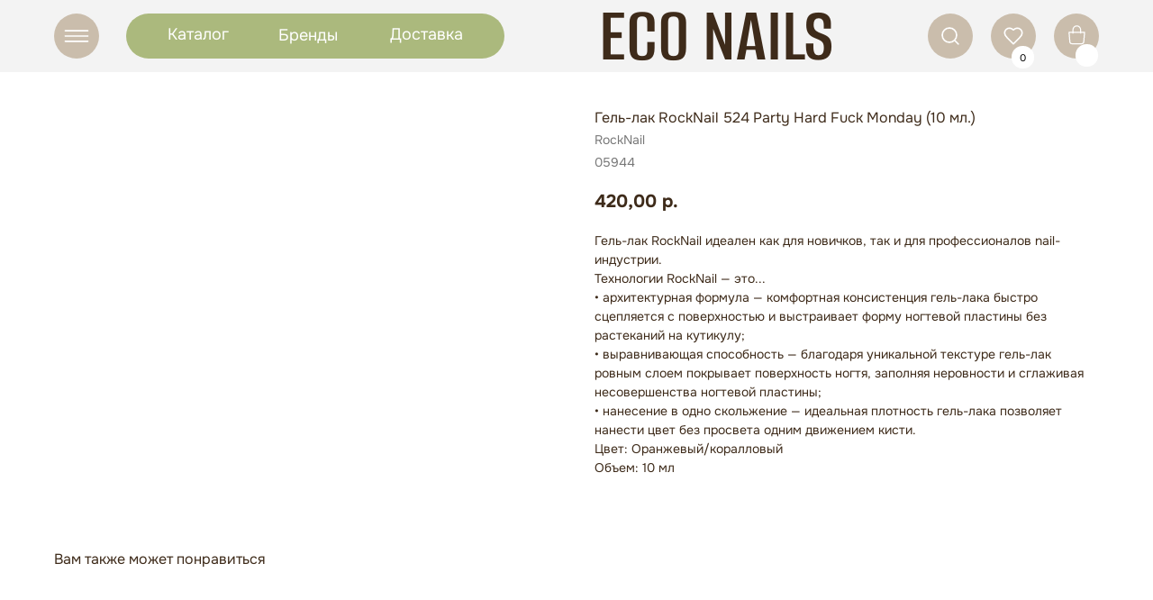

--- FILE ---
content_type: text/html; charset=UTF-8
request_url: https://econailshop.ru/gel_lak/tproduct/279950583-978715772461-gel-lak-rocknail-524-party-hard-fuck-mon
body_size: 41698
content:
<!DOCTYPE html> <html lang="ru"> <head> <meta charset="utf-8" /> <meta http-equiv="Content-Type" content="text/html; charset=utf-8" /> <meta name="viewport" content="width=device-width, initial-scale=1.0" /> <!--metatextblock-->
<title>Гель-лак RockNail 524 Party Hard Fuck Monday (10 мл.) - RockNail</title>
<meta name="description" content="">
<meta name="keywords" content="">
<meta property="og:title" content="Гель-лак RockNail 524 Party Hard Fuck Monday (10 мл.)" />
<meta property="og:description" content="" />
<meta property="og:type" content="website" />
<meta property="og:url" content="https://econailshop.ru/gel_lak/tproduct/279950583-978715772461-gel-lak-rocknail-524-party-hard-fuck-mon" />
<meta property="og:image" content="https://static.tildacdn.com/tild6238-3539-4261-a239-346335376263/2587ddc0f160af763028.png" />
<link rel="canonical" href="https://econailshop.ru/gel_lak/tproduct/279950583-978715772461-gel-lak-rocknail-524-party-hard-fuck-mon" />
<!--/metatextblock--> <meta name="format-detection" content="telephone=no" /> <meta http-equiv="x-dns-prefetch-control" content="on"> <link rel="dns-prefetch" href="https://ws.tildacdn.com"> <link rel="dns-prefetch" href="https://static.tildacdn.com"> <link rel="shortcut icon" href="https://static.tildacdn.com/tild3436-6135-4332-a131-646562646130/favicon_4.ico" type="image/x-icon" /> <!-- Assets --> <script src="https://neo.tildacdn.com/js/tilda-fallback-1.0.min.js" async charset="utf-8"></script> <link rel="stylesheet" href="https://static.tildacdn.com/css/tilda-grid-3.0.min.css" type="text/css" media="all" onerror="this.loaderr='y';"/> <link rel="stylesheet" href="https://static.tildacdn.com/ws/project3560714/tilda-blocks-page41314966.min.css?t=1763690822" type="text/css" media="all" onerror="this.loaderr='y';" /><link rel="stylesheet" href="https://static.tildacdn.com/ws/project3560714/tilda-blocks-page41424547.min.css?t=1763690822" type="text/css" media="all" onerror="this.loaderr='y';" /><link rel="stylesheet" href="https://static.tildacdn.com/ws/project3560714/tilda-blocks-page17246859.min.css?t=1763690791" type="text/css" media="all" onerror="this.loaderr='y';" /> <link rel="stylesheet" href="https://static.tildacdn.com/css/tilda-animation-2.0.min.css" type="text/css" media="all" onerror="this.loaderr='y';" /> <link rel="stylesheet" href="https://static.tildacdn.com/css/tilda-popup-1.1.min.css" type="text/css" media="print" onload="this.media='all';" onerror="this.loaderr='y';" /> <noscript><link rel="stylesheet" href="https://static.tildacdn.com/css/tilda-popup-1.1.min.css" type="text/css" media="all" /></noscript> <link rel="stylesheet" href="https://static.tildacdn.com/css/tilda-slds-1.4.min.css" type="text/css" media="print" onload="this.media='all';" onerror="this.loaderr='y';" /> <noscript><link rel="stylesheet" href="https://static.tildacdn.com/css/tilda-slds-1.4.min.css" type="text/css" media="all" /></noscript> <link rel="stylesheet" href="https://static.tildacdn.com/css/tilda-catalog-1.1.min.css" type="text/css" media="print" onload="this.media='all';" onerror="this.loaderr='y';" /> <noscript><link rel="stylesheet" href="https://static.tildacdn.com/css/tilda-catalog-1.1.min.css" type="text/css" media="all" /></noscript> <link rel="stylesheet" href="https://static.tildacdn.com/css/tilda-forms-1.0.min.css" type="text/css" media="all" onerror="this.loaderr='y';" /> <link rel="stylesheet" href="https://static.tildacdn.com/css/tilda-cart-1.0.min.css" type="text/css" media="all" onerror="this.loaderr='y';" /> <link rel="stylesheet" href="https://static.tildacdn.com/css/tilda-wishlist-1.0.min.css" type="text/css" media="all" onerror="this.loaderr='y';" /> <link rel="stylesheet" href="https://static.tildacdn.com/css/tilda-menu-widgeticons-1.0.min.css" type="text/css" media="all" onerror="this.loaderr='y';" /> <link rel="stylesheet" href="https://static.tildacdn.com/css/tilda-zoom-2.0.min.css" type="text/css" media="print" onload="this.media='all';" onerror="this.loaderr='y';" /> <noscript><link rel="stylesheet" href="https://static.tildacdn.com/css/tilda-zoom-2.0.min.css" type="text/css" media="all" /></noscript> <link rel="stylesheet" type="text/css" href="/custom.css?t=1763690791"> <script nomodule src="https://static.tildacdn.com/js/tilda-polyfill-1.0.min.js" charset="utf-8"></script> <script type="text/javascript">function t_onReady(func) {if(document.readyState!='loading') {func();} else {document.addEventListener('DOMContentLoaded',func);}}
function t_onFuncLoad(funcName,okFunc,time) {if(typeof window[funcName]==='function') {okFunc();} else {setTimeout(function() {t_onFuncLoad(funcName,okFunc,time);},(time||100));}}function t_throttle(fn,threshhold,scope) {return function() {fn.apply(scope||this,arguments);};}function t396_initialScale(t){var e=document.getElementById("rec"+t);if(e){var i=e.querySelector(".t396__artboard");if(i){window.tn_scale_initial_window_width||(window.tn_scale_initial_window_width=document.documentElement.clientWidth);var a=window.tn_scale_initial_window_width,r=[],n,l=i.getAttribute("data-artboard-screens");if(l){l=l.split(",");for(var o=0;o<l.length;o++)r[o]=parseInt(l[o],10)}else r=[320,480,640,960,1200];for(var o=0;o<r.length;o++){var d=r[o];a>=d&&(n=d)}var _="edit"===window.allrecords.getAttribute("data-tilda-mode"),c="center"===t396_getFieldValue(i,"valign",n,r),s="grid"===t396_getFieldValue(i,"upscale",n,r),w=t396_getFieldValue(i,"height_vh",n,r),g=t396_getFieldValue(i,"height",n,r),u=!!window.opr&&!!window.opr.addons||!!window.opera||-1!==navigator.userAgent.indexOf(" OPR/");if(!_&&c&&!s&&!w&&g&&!u){var h=parseFloat((a/n).toFixed(3)),f=[i,i.querySelector(".t396__carrier"),i.querySelector(".t396__filter")],v=Math.floor(parseInt(g,10)*h)+"px",p;i.style.setProperty("--initial-scale-height",v);for(var o=0;o<f.length;o++)f[o].style.setProperty("height","var(--initial-scale-height)");t396_scaleInitial__getElementsToScale(i).forEach((function(t){t.style.zoom=h}))}}}}function t396_scaleInitial__getElementsToScale(t){return t?Array.prototype.slice.call(t.children).filter((function(t){return t&&(t.classList.contains("t396__elem")||t.classList.contains("t396__group"))})):[]}function t396_getFieldValue(t,e,i,a){var r,n=a[a.length-1];if(!(r=i===n?t.getAttribute("data-artboard-"+e):t.getAttribute("data-artboard-"+e+"-res-"+i)))for(var l=0;l<a.length;l++){var o=a[l];if(!(o<=i)&&(r=o===n?t.getAttribute("data-artboard-"+e):t.getAttribute("data-artboard-"+e+"-res-"+o)))break}return r}window.TN_SCALE_INITIAL_VER="1.0",window.tn_scale_initial_window_width=null;</script> <script src="https://static.tildacdn.com/js/jquery-1.10.2.min.js" charset="utf-8" onerror="this.loaderr='y';"></script> <script src="https://static.tildacdn.com/js/tilda-scripts-3.0.min.js" charset="utf-8" defer onerror="this.loaderr='y';"></script> <script src="https://static.tildacdn.com/ws/project3560714/tilda-blocks-page41314966.min.js?t=1763690822" onerror="this.loaderr='y';"></script><script src="https://static.tildacdn.com/ws/project3560714/tilda-blocks-page41424547.min.js?t=1763690822" onerror="this.loaderr='y';"></script><script src="https://static.tildacdn.com/ws/project3560714/tilda-blocks-page17246859.min.js?t=1763690791" charset="utf-8" onerror="this.loaderr='y';"></script> <script src="https://static.tildacdn.com/js/tilda-lazyload-1.0.min.js" charset="utf-8" async onerror="this.loaderr='y';"></script> <script src="https://static.tildacdn.com/js/tilda-animation-2.0.min.js" charset="utf-8" async onerror="this.loaderr='y';"></script> <script src="https://static.tildacdn.com/js/tilda-zero-1.1.min.js" charset="utf-8" async onerror="this.loaderr='y';"></script> <script src="https://static.tildacdn.com/js/hammer.min.js" charset="utf-8" async onerror="this.loaderr='y';"></script> <script src="https://static.tildacdn.com/js/tilda-slds-1.4.min.js" charset="utf-8" async onerror="this.loaderr='y';"></script> <script src="https://static.tildacdn.com/js/tilda-products-1.0.min.js" charset="utf-8" async onerror="this.loaderr='y';"></script> <script src="https://static.tildacdn.com/js/tilda-catalog-1.1.min.js" charset="utf-8" async onerror="this.loaderr='y';"></script> <script src="https://static.tildacdn.com/js/tilda-forms-1.0.min.js" charset="utf-8" async onerror="this.loaderr='y';"></script> <script src="https://static.tildacdn.com/js/tilda-cart-1.1.min.js" charset="utf-8" async onerror="this.loaderr='y';"></script> <script src="https://static.tildacdn.com/js/tilda-widget-positions-1.0.min.js" charset="utf-8" async onerror="this.loaderr='y';"></script> <script src="https://static.tildacdn.com/js/tilda-wishlist-1.0.min.js" charset="utf-8" async onerror="this.loaderr='y';"></script> <script src="https://static.tildacdn.com/js/tilda-menu-1.0.min.js" charset="utf-8" async onerror="this.loaderr='y';"></script> <script src="https://static.tildacdn.com/js/tilda-menu-widgeticons-1.0.min.js" charset="utf-8" async onerror="this.loaderr='y';"></script> <script src="https://static.tildacdn.com/js/tilda-animation-sbs-1.0.min.js" charset="utf-8" async onerror="this.loaderr='y';"></script> <script src="https://static.tildacdn.com/js/tilda-zoom-2.0.min.js" charset="utf-8" async onerror="this.loaderr='y';"></script> <script src="https://static.tildacdn.com/js/tilda-zero-scale-1.0.min.js" charset="utf-8" async onerror="this.loaderr='y';"></script> <script src="https://static.tildacdn.com/js/tilda-skiplink-1.0.min.js" charset="utf-8" async onerror="this.loaderr='y';"></script> <script src="https://static.tildacdn.com/js/tilda-events-1.0.min.js" charset="utf-8" async onerror="this.loaderr='y';"></script> <!-- nominify begin --><style>
    .t-store__prod-popup__btn_disabled, .js-store-prod-popup-buy-btn-txt { opacity: 1 !important;}
.t-store__prod-popup__btn-wrapper {
    cursor: pointer;
    width: max-content;
}
</style> <script src="https://cdnjs.cloudflare.com/ajax/libs/jquery-cookie/1.4.1/jquery.cookie.js"></script> <script>
$( document ).ready(function() {
function needproductClear(){    
  $('.t-store__prod-popup__btn-wrapper').removeClass('needproduct');
  $('.t-rec').removeClass('needparent needactive');
}
function needproduct(){
   if($(".needactive .t-store__prod-popup__btn").hasClass("t-store__prod-popup__btn_disabled")) {
                 $('.js-store-prod-popup-buy-btn-txt').html('Сообщить о поступлении &#128383;');
                 $('.t-store__prod-popup__btn-wrapper').addClass('needproduct');
                 $('.t-store .t-popup.t-popup_show , .t-store__product-snippet').closest('.r').addClass('needparent');
                };  
};
   var observer = new MutationObserver(function (mutations) {
    mutations.forEach(function (mutation) {
        var newVal = $(mutation.target).prop(mutation.attributeName);
        if (mutation.attributeName === "class") {
        setTimeout(function(){
         if($(".t-store .t-popup").hasClass("t-popup_show")) {
             setTimeout(function(){
             $('.t-store .t-popup.t-popup_show').closest('.t-rec').addClass('needactive');    
             needproduct();}, 100);	
         }else{needproductClear()}; }, 100);
    };});
});
observer.observe( document.body, {  attributes: true});

 setTimeout(function(){
if($('div').is('.t-store__product-snippet')){
$('.t-store__product-snippet').addClass('needactive');
needproduct();
};
}, 400);	


  $(document).on('click','.needproduct',function(e){e.preventDefault();
    $.cookie('prodName', $('.needparent .t-store__prod-popup__name').text() , { expires: 1, path: '/' });
    $.cookie('prodArt', $('.needparent .t-store__prod-popup__sku').text() , {expires: 1, path: '/' });
    $.cookie('prodPrice', $('.needparent .t-store__prod-popup__price-value').attr('data-product-price-def') , {expires: 1, path: '/' });
    $.cookie('prodImg', $('.needparent .t-store .js-store-product').attr('data-product-img') , {expires: 1, path: '/' });
    if ($.cookie('prodName') != null){ window.open('/productoutform', '_blank') };
});   
  $(document).on('click','.needactive .t-slds__bullet',function(e){
     setTimeout(function(){needproduct();}, 600);});   
  $(document).on('change','.needactive .t-product__option-select',function(e){
     setTimeout(function(){
         $('.t-store__prod-popup__btn-wrapper').removeClass('needproduct');
         needproduct();}, 600);});   

});
</script><!-- nominify end --><script type="text/javascript">window.dataLayer=window.dataLayer||[];</script> <script type="text/javascript">(function() {if((/bot|google|yandex|baidu|bing|msn|duckduckbot|teoma|slurp|crawler|spider|robot|crawling|facebook/i.test(navigator.userAgent))===false&&typeof(sessionStorage)!='undefined'&&sessionStorage.getItem('visited')!=='y'&&document.visibilityState){var style=document.createElement('style');style.type='text/css';style.innerHTML='@media screen and (min-width: 980px) {.t-records {opacity: 0;}.t-records_animated {-webkit-transition: opacity ease-in-out .2s;-moz-transition: opacity ease-in-out .2s;-o-transition: opacity ease-in-out .2s;transition: opacity ease-in-out .2s;}.t-records.t-records_visible {opacity: 1;}}';document.getElementsByTagName('head')[0].appendChild(style);function t_setvisRecs(){var alr=document.querySelectorAll('.t-records');Array.prototype.forEach.call(alr,function(el) {el.classList.add("t-records_animated");});setTimeout(function() {Array.prototype.forEach.call(alr,function(el) {el.classList.add("t-records_visible");});sessionStorage.setItem("visited","y");},400);}
document.addEventListener('DOMContentLoaded',t_setvisRecs);}})();</script></head> <body class="t-body" style="margin:0;"> <!--allrecords--> <div id="allrecords" class="t-records" data-product-page="y" data-hook="blocks-collection-content-node" data-tilda-project-id="3560714" data-tilda-page-id="17246859" data-tilda-page-alias="gel_lak" data-tilda-formskey="3ecd43111bba597dd077d10c72cb841a" data-tilda-lazy="yes" data-tilda-project-lang="RU" data-tilda-root-zone="com" data-tilda-project-headcode="yes" data-tilda-project-country="RU">
<div id="rec667933742" class="r t-rec" style="" data-animationappear="off" data-record-type="1002"> <script>t_onReady(function() {setTimeout(function() {t_onFuncLoad('twishlist__init',function() {twishlist__init('667933742');});},500);var rec=document.querySelector('#rec667933742');if(!rec) return;var userAgent=navigator.userAgent.toLowerCase();var isAndroid=userAgent.indexOf('android')!==-1;var body=document.body;if(!body) return;var isScrollablefFix=body.classList.contains('t-body_scrollable-fix-for-android');if(isAndroid&&!isScrollablefFix) {body.classList.add('t-body_scrollable-fix-for-android');document.head.insertAdjacentHTML('beforeend','<style>@media screen and (max-width: 560px) {\n.t-body_scrollable-fix-for-android {\noverflow: visible !important;\n}\n}\n</style>');console.log('Android css fix was inited');};if(userAgent.indexOf('instagram')!==-1&&userAgent.indexOf('iphone')!==-1) {body.style.position='relative';}
var wishlistWindow=rec.querySelector('.t1002__wishlistwin');var currentMode=document.querySelector('.t-records').getAttribute('data-tilda-mode');if(wishlistWindow&&currentMode!=='edit'&&currentMode!=='preview') {wishlistWindow.addEventListener('scroll',t_throttle(function() {if(window.lazy==='y'||document.querySelector('#allrecords').getAttribute('data-tilda-lazy')==='yes') {t_onFuncLoad('t_lazyload_update',function() {t_lazyload_update();});}},500));}});</script> <div class="t1002" data-wishlist-hook="#showfavorites" data-wishlistbtn-pos="picture" data-project-currency="р." data-project-currency-side="r" data-project-currency-sep="," data-project-currency-code="RUB"> <div class="t1002__wishlisticon t1002__wishlisticon_sm" style=""> <div class="t1002__wishlisticon-wrapper"> <div class="t1002__wishlisticon-imgwrap" style="background-color:#ffffff;"> <svg role="img" width="41" height="35" viewBox="0 0 41 35" fill="none" xmlns="http://www.w3.org/2000/svg" class="t1002__wishlisticon-img"> <path d="M39.9516 11.9535C39.9516 22.5416 20.4993 33.8088 20.4993 33.8088C20.4993 33.8088 1.04688 22.5416 1.04688 11.9535C1.04688 -2.42254 20.4993 -2.2284 20.4993 10.4239C20.4993 -2.2284 39.9516 -2.03914 39.9516 11.9535Z" stroke="#3e2b1a"; stroke-width="1.5" stroke-linejoin="round"/> </svg> </div> <div class="t1002__wishlisticon-counter js-wishlisticon-counter" style="background-color:#abb97d;color:#ffffff;"></div> </div> </div> <div class="t1002__wishlistwin" style="display:none"> <div class="t1002__wishlistwin-content"> <div class="t1002__close t1002__wishlistwin-close"> <button type="button" class="t1002__close-button t1002__wishlistwin-close-wrapper" aria-label="Закрыть вишлист"> <svg role="presentation" class="t1002__wishlistwin-close-icon" width="23px" height="23px" viewBox="0 0 23 23" version="1.1" xmlns="http://www.w3.org/2000/svg" xmlns:xlink="http://www.w3.org/1999/xlink"> <g stroke="none" stroke-width="1" fill="#000" fill-rule="evenodd"> <rect transform="translate(11.313708, 11.313708) rotate(-45.000000) translate(-11.313708, -11.313708) " x="10.3137085" y="-3.6862915" width="2" height="30"></rect> <rect transform="translate(11.313708, 11.313708) rotate(-315.000000) translate(-11.313708, -11.313708) " x="10.3137085" y="-3.6862915" width="2" height="30"></rect> </g> </svg> </button> </div> <div class="t1002__wishlistwin-top"> <div class="t1002__wishlistwin-heading t-name t-name_xl"></div> </div> <div class="t1002__wishlistwin-products"></div> </div> </div> </div> <style>.t1002__addBtn:not(.t-popup .t1002__addBtn):not(.t-store__product-snippet .t1002__addBtn){}.t1002__addBtn{background-color:#f3f3f3!important;border-radius:30px;}.t1002__addBtn svg path{}.t1002__addBtn.t1002__addBtn_active{}.t1002__addBtn:hover svg path,.t1002__addBtn_active svg path{fill:#abb97d !important;stroke:#abb97d;}@media (hover:none) and (pointer:coarse){a.t1002__addBtn:not(.t1002__addBtn_active):hover svg path{fill:transparent !important;stroke:#000;}.t1002__addBtn:hover svg{-webkit-transform:scale(1);transform:scale(1);}}@media screen and (max-width:960px){.t1002__wishlisticon{top:100px !important;bottom:initial !important;}}@media screen and (max-width:960px){.t1002__wishlistwin-close-icon g{fill:;}.t1002__wishlistwin-top{background-color:rgba(255,255,255,0);}}</style> <style>.t-menuwidgeticons__wishlist .t-menuwidgeticons__icon-counter{background-color:#abb97d;color:#ffffff;}</style> <style>#rec667933742 .t1002__wishlisticon-imgwrap {box-shadow:0px 0px 0px rgba(0,0,0,1);}</style> </div>

<!-- PRODUCT START -->


                        
                    
        
        
<!-- product header -->
<!--header-->
<div id="t-header" class="t-records" data-hook="blocks-collection-content-node" data-tilda-project-id="3560714" data-tilda-page-id="41314966" data-tilda-formskey="3ecd43111bba597dd077d10c72cb841a" data-tilda-lazy="yes" data-tilda-project-lang="RU" data-tilda-root-zone="one"  data-tilda-project-headcode="yes"     data-tilda-project-country="RU">

    <div id="rec667922455" class="r t-rec" style=" " data-animationappear="off" data-record-type="396"      >
<!-- T396 -->
<style>#rec667922455 .t396__artboard {height: 80px; background-color: #f3f3f3; }#rec667922455 .t396__filter {height: 80px;    }#rec667922455 .t396__carrier{height: 80px;background-position: center center;background-attachment: scroll;background-size: cover;background-repeat: no-repeat;}@media screen and (max-width: 1199px) {#rec667922455 .t396__artboard,#rec667922455 .t396__filter,#rec667922455 .t396__carrier {height: 100px;}#rec667922455 .t396__filter {}#rec667922455 .t396__carrier {background-attachment: scroll;}}@media screen and (max-width: 959px) {#rec667922455 .t396__artboard,#rec667922455 .t396__filter,#rec667922455 .t396__carrier {height: 90px;}#rec667922455 .t396__filter {}#rec667922455 .t396__carrier {background-attachment: scroll;}}@media screen and (max-width: 639px) {#rec667922455 .t396__artboard,#rec667922455 .t396__filter,#rec667922455 .t396__carrier {}#rec667922455 .t396__filter {}#rec667922455 .t396__carrier {background-attachment: scroll;}}@media screen and (max-width: 479px) {#rec667922455 .t396__artboard,#rec667922455 .t396__filter,#rec667922455 .t396__carrier {height: 60px;}#rec667922455 .t396__filter {}#rec667922455 .t396__carrier {background-attachment: scroll;}}#rec667922455 .tn-elem[data-elem-id="1700082627150"] {
  z-index: 3;
  top:  15px;;
  left:  calc(50% - 600px + 20px);;
  width: 50px;
  height: auto;
}
#rec667922455 .tn-elem[data-elem-id="1700082627150"] .tn-atom {
  border-radius: 0px 0px 0px 0px;
  background-position: center center;
  border-width: var(--t396-borderwidth, 0);
  border-style: var(--t396-borderstyle, solid);
  border-color: var(--t396-bordercolor, transparent);
  transition: background-color var(--t396-speedhover,0s) ease-in-out, color var(--t396-speedhover,0s) ease-in-out, border-color var(--t396-speedhover,0s) ease-in-out, box-shadow var(--t396-shadowshoverspeed,0.2s) ease-in-out;
}
#rec667922455 .tn-elem[data-elem-id="1700082627150"] .tn-atom__img {
  border-radius: 0px 0px 0px 0px;
  object-position: center center;
}
@media screen and (max-width: 1199px) {
  #rec667922455 .tn-elem[data-elem-id="1700082627150"] {
    display: table;
    top:  25px;;
    left:  calc(50% - 480px + 10px);;
    width: 50px;
    height: auto;
  }
}
@media screen and (max-width: 959px) {
  #rec667922455 .tn-elem[data-elem-id="1700082627150"] {
    display: table;
    top:  16px;;
    height: auto;
  }
}
@media screen and (max-width: 639px) {
  #rec667922455 .tn-elem[data-elem-id="1700082627150"] {
    display: table;
    height: auto;
  }
}
@media screen and (max-width: 479px) {
  #rec667922455 .tn-elem[data-elem-id="1700082627150"] {
    display: table;
    top:  10px;;
    left:  calc(50% - 160px + 270px);;
    width: 40px;
    height: auto;
  }
}#rec667922455 .tn-elem[data-elem-id="1700082643693"] {
  z-index: 3;
  top:  15px;;
  left:  calc(50% - 600px + 990px);;
  width: 50px;
  height: auto;
}
#rec667922455 .tn-elem[data-elem-id="1700082643693"] .tn-atom {
  border-radius: 0px 0px 0px 0px;
  background-position: center center;
  border-width: var(--t396-borderwidth, 0);
  border-style: var(--t396-borderstyle, solid);
  border-color: var(--t396-bordercolor, transparent);
  transition: background-color var(--t396-speedhover,0s) ease-in-out, color var(--t396-speedhover,0s) ease-in-out, border-color var(--t396-speedhover,0s) ease-in-out, box-shadow var(--t396-shadowshoverspeed,0.2s) ease-in-out;
}
#rec667922455 .tn-elem[data-elem-id="1700082643693"] .tn-atom__img {
  border-radius: 0px 0px 0px 0px;
  object-position: center center;
}
@media screen and (max-width: 1199px) {
  #rec667922455 .tn-elem[data-elem-id="1700082643693"] {
    display: table;
    top:  25px;;
    left:  calc(50% - 480px + 760px);;
    width: 50px;
    height: auto;
  }
}
@media screen and (max-width: 959px) {
  #rec667922455 .tn-elem[data-elem-id="1700082643693"] {
    display: table;
    top:  16px;;
    left:  calc(50% - 320px + 440px);;
    height: auto;
  }
}
@media screen and (max-width: 639px) {
  #rec667922455 .tn-elem[data-elem-id="1700082643693"] {
    display: table;
    height: auto;
  }
}
@media screen and (max-width: 479px) {
  #rec667922455 .tn-elem[data-elem-id="1700082643693"] {
    display: table;
    top:  10px;;
    left:  calc(50% - 160px + 220px);;
    width: 40px;
    height: auto;
  }
}#rec667922455 .tn-elem[data-elem-id="1700082703463"] {
  z-index: 3;
  top:  15px;;
  left:  calc(50% - 600px + 1060px);;
  width: 50px;
  height: auto;
}
#rec667922455 .tn-elem[data-elem-id="1700082703463"] .tn-atom {
  border-radius: 0px 0px 0px 0px;
  background-position: center center;
  border-width: var(--t396-borderwidth, 0);
  border-style: var(--t396-borderstyle, solid);
  border-color: var(--t396-bordercolor, transparent);
  transition: background-color var(--t396-speedhover,0s) ease-in-out, color var(--t396-speedhover,0s) ease-in-out, border-color var(--t396-speedhover,0s) ease-in-out, box-shadow var(--t396-shadowshoverspeed,0.2s) ease-in-out;
}
#rec667922455 .tn-elem[data-elem-id="1700082703463"] .tn-atom__img {
  border-radius: 0px 0px 0px 0px;
  object-position: center center;
}
@media screen and (max-width: 1199px) {
  #rec667922455 .tn-elem[data-elem-id="1700082703463"] {
    display: table;
    top:  25px;;
    left:  calc(50% - 480px + 830px);;
    width: 50px;
    height: auto;
  }
}
@media screen and (max-width: 959px) {
  #rec667922455 .tn-elem[data-elem-id="1700082703463"] {
    display: table;
    top:  16px;;
    left:  calc(50% - 320px + 510px);;
    height: auto;
  }
}
@media screen and (max-width: 639px) {
  #rec667922455 .tn-elem[data-elem-id="1700082703463"] {
    display: table;
    height: auto;
  }
}
@media screen and (max-width: 479px) {
  #rec667922455 .tn-elem[data-elem-id="1700082703463"] {
    display: table;
    top:  -146px;;
    left:  calc(50% - 160px + 77px);;
    width: 50px;
    height: auto;
  }
}#rec667922455 .tn-elem[data-elem-id="1700082718400"] {
  z-index: 3;
  top:  15px;;
  left:  calc(50% - 600px + 1130px);;
  width: 50px;
  height: auto;
}
#rec667922455 .tn-elem[data-elem-id="1700082718400"] .tn-atom {
  border-radius: 0px 0px 0px 0px;
  background-position: center center;
  border-width: var(--t396-borderwidth, 0);
  border-style: var(--t396-borderstyle, solid);
  border-color: var(--t396-bordercolor, transparent);
  transition: background-color var(--t396-speedhover,0s) ease-in-out, color var(--t396-speedhover,0s) ease-in-out, border-color var(--t396-speedhover,0s) ease-in-out, box-shadow var(--t396-shadowshoverspeed,0.2s) ease-in-out;
}
#rec667922455 .tn-elem[data-elem-id="1700082718400"] .tn-atom__img {
  border-radius: 0px 0px 0px 0px;
  object-position: center center;
}
@media screen and (max-width: 1199px) {
  #rec667922455 .tn-elem[data-elem-id="1700082718400"] {
    display: table;
    top:  25px;;
    left:  calc(50% - 480px + 900px);;
    width: 50px;
    height: auto;
  }
}
@media screen and (max-width: 959px) {
  #rec667922455 .tn-elem[data-elem-id="1700082718400"] {
    display: table;
    top:  16px;;
    left:  calc(50% - 320px + 580px);;
    height: auto;
  }
}
@media screen and (max-width: 639px) {
  #rec667922455 .tn-elem[data-elem-id="1700082718400"] {
    display: table;
    height: auto;
  }
}
@media screen and (max-width: 479px) {
  #rec667922455 .tn-elem[data-elem-id="1700082718400"] {
    display: table;
    top:  -146px;;
    left:  calc(50% - 160px + 142px);;
    width: 50px;
    height: auto;
  }
}#rec667922455 .tn-elem[data-elem-id="1700082867666"] {
  z-index: 3;
  top:  15px;;
  left:  calc(50% - 600px + 100px);;
  width: 420px;
  height: 50px;
}
#rec667922455 .tn-elem[data-elem-id="1700082867666"] .tn-atom {
  border-radius: 200px 200px 200px 200px;
  background-color: #abb97d;
  background-position: center center;
  border-width: var(--t396-borderwidth, 0);
  border-style: var(--t396-borderstyle, solid);
  border-color: var(--t396-bordercolor, transparent);
  transition: background-color var(--t396-speedhover,0s) ease-in-out, color var(--t396-speedhover,0s) ease-in-out, border-color var(--t396-speedhover,0s) ease-in-out, box-shadow var(--t396-shadowshoverspeed,0.2s) ease-in-out;
}
@media screen and (max-width: 1199px) {
  #rec667922455 .tn-elem[data-elem-id="1700082867666"] {
    display: table;
    top:  25px;;
    left:  calc(50% - 480px + 80px);;
    width: 373px;
    height: 50px;
  }
}
@media screen and (max-width: 959px) {
  #rec667922455 .tn-elem[data-elem-id="1700082867666"] {
    display: table;
    top:  -107px;;
    left:  calc(50% - 320px + 80px);;
  }
}
@media screen and (max-width: 639px) {
  #rec667922455 .tn-elem[data-elem-id="1700082867666"] {
    display: table;
  }
}
@media screen and (max-width: 479px) {
  #rec667922455 .tn-elem[data-elem-id="1700082867666"] {
    display: table;
    top:  -314px;;
    left:  calc(50% - 160px + 23px);;
  }
}#rec667922455 .tn-elem[data-elem-id="1700084096590"] {
  color: #000000;
  z-index: 3;
  top:  -233px;;
  left:  calc(50% - 600px + 947px);;
  width: 560px;
  height: auto;
}
#rec667922455 .tn-elem[data-elem-id="1700084096590"] .tn-atom {
  vertical-align: middle;
  color: #000000;
  font-size: 20px;
  font-family: var(--t-text-font,Arial);
  line-height: 1.55;
  font-weight: 400;
  background-position: center center;
  border-width: var(--t396-borderwidth, 0);
  border-style: var(--t396-borderstyle, solid);
  border-color: var(--t396-bordercolor, transparent);
  transition: background-color var(--t396-speedhover,0s) ease-in-out, color var(--t396-speedhover,0s) ease-in-out, border-color var(--t396-speedhover,0s) ease-in-out, box-shadow var(--t396-shadowshoverspeed,0.2s) ease-in-out;
  --t396-shadow-text-opacity: 100%;
  text-shadow: var(--t396-shadow-text-x, 0px) var(--t396-shadow-text-y, 0px) var(--t396-shadow-text-blur, 0px) rgba(var(--t396-shadow-text-color), var(--t396-shadow-text-opacity, 100%));
}
@media screen and (max-width: 1199px) {
  #rec667922455 .tn-elem[data-elem-id="1700084096590"] {
    display: table;
    height: auto;
  }
}
@media screen and (max-width: 959px) {
  #rec667922455 .tn-elem[data-elem-id="1700084096590"] {
    display: table;
    height: auto;
  }
}
@media screen and (max-width: 639px) {
  #rec667922455 .tn-elem[data-elem-id="1700084096590"] {
    display: table;
    height: auto;
  }
}
@media screen and (max-width: 479px) {
  #rec667922455 .tn-elem[data-elem-id="1700084096590"] {
    display: table;
    height: auto;
  }
}#rec667922455 .tn-elem[data-elem-id="1700084128180"] {
  z-index: 3;
  top:  49px;;
  left:  calc(50% - 600px + 1154px);;
  width: 25px;
  height: 25px;
}
#rec667922455 .tn-elem[data-elem-id="1700084128180"] .tn-atom {
  border-radius: 200px 200px 200px 200px;
  background-color: #ffffff;
  background-position: center center;
  border-width: var(--t396-borderwidth, 0);
  border-style: var(--t396-borderstyle, solid);
  border-color: var(--t396-bordercolor, transparent);
  transition: background-color var(--t396-speedhover,0s) ease-in-out, color var(--t396-speedhover,0s) ease-in-out, border-color var(--t396-speedhover,0s) ease-in-out, box-shadow var(--t396-shadowshoverspeed,0.2s) ease-in-out;
}
@media screen and (max-width: 1199px) {
  #rec667922455 .tn-elem[data-elem-id="1700084128180"] {
    display: table;
    top:  59px;;
    left:  calc(50% - 480px + 925px);;
  }
}
@media screen and (max-width: 959px) {
  #rec667922455 .tn-elem[data-elem-id="1700084128180"] {
    display: table;
    top:  56px;;
    left:  calc(50% - 320px + 603px);;
  }
}
@media screen and (max-width: 639px) {
  #rec667922455 .tn-elem[data-elem-id="1700084128180"] {
    display: table;
  }
}
@media screen and (max-width: 479px) {
  #rec667922455 .tn-elem[data-elem-id="1700084128180"] {
    display: table;
    top:  -107px;;
    left:  calc(50% - 160px + 167px);;
  }
}#rec667922455 .tn-elem[data-elem-id="1700084615432"] {
  z-index: 3;
  top:  51px;;
  left:  calc(50% - 600px + 1083px);;
  width: 25px;
  height: 25px;
}
#rec667922455 .tn-elem[data-elem-id="1700084615432"] .tn-atom {
  border-radius: 200px 200px 200px 200px;
  background-color: #ffffff;
  background-position: center center;
  border-width: var(--t396-borderwidth, 0);
  border-style: var(--t396-borderstyle, solid);
  border-color: var(--t396-bordercolor, transparent);
  transition: background-color var(--t396-speedhover,0s) ease-in-out, color var(--t396-speedhover,0s) ease-in-out, border-color var(--t396-speedhover,0s) ease-in-out, box-shadow var(--t396-shadowshoverspeed,0.2s) ease-in-out;
}
@media screen and (max-width: 1199px) {
  #rec667922455 .tn-elem[data-elem-id="1700084615432"] {
    display: table;
    top:  61px;;
    left:  calc(50% - 480px + 854px);;
  }
}
@media screen and (max-width: 959px) {
  #rec667922455 .tn-elem[data-elem-id="1700084615432"] {
    display: table;
    top:  56px;;
    left:  calc(50% - 320px + 534px);;
  }
}
@media screen and (max-width: 639px) {
  #rec667922455 .tn-elem[data-elem-id="1700084615432"] {
    display: table;
  }
}
@media screen and (max-width: 479px) {
  #rec667922455 .tn-elem[data-elem-id="1700084615432"] {
    display: table;
    top:  -107px;;
    left:  calc(50% - 160px + 101px);;
  }
}#rec667922455 .tn-elem[data-elem-id="1700084108570"] {
  color: #000000;
  text-align: center;
  z-index: 3;
  top:  54px;;
  left:  calc(50% - 600px + 1136px);;
  width: 60px;
  height: auto;
}
#rec667922455 .tn-elem[data-elem-id="1700084108570"] .tn-atom {
  vertical-align: middle;
  color: #000000;
  font-size: 11px;
  font-family: var(--t-text-font,Arial);
  line-height: 1.55;
  font-weight: 400;
  background-position: center center;
  border-width: var(--t396-borderwidth, 0);
  border-style: var(--t396-borderstyle, solid);
  border-color: var(--t396-bordercolor, transparent);
  transition: background-color var(--t396-speedhover,0s) ease-in-out, color var(--t396-speedhover,0s) ease-in-out, border-color var(--t396-speedhover,0s) ease-in-out, box-shadow var(--t396-shadowshoverspeed,0.2s) ease-in-out;
  --t396-shadow-text-opacity: 100%;
  text-shadow: var(--t396-shadow-text-x, 0px) var(--t396-shadow-text-y, 0px) var(--t396-shadow-text-blur, 0px) rgba(var(--t396-shadow-text-color), var(--t396-shadow-text-opacity, 100%));
}
@media screen and (max-width: 1199px) {
  #rec667922455 .tn-elem[data-elem-id="1700084108570"] {
    display: table;
    top:  64px;;
    left:  calc(50% - 480px + 907px);;
    height: auto;
  }
}
@media screen and (max-width: 959px) {
  #rec667922455 .tn-elem[data-elem-id="1700084108570"] {
    display: table;
    top:  60px;;
    left:  calc(50% - 320px + 586px);;
    height: auto;
  }
}
@media screen and (max-width: 639px) {
  #rec667922455 .tn-elem[data-elem-id="1700084108570"] {
    display: table;
    height: auto;
  }
}
@media screen and (max-width: 479px) {
  #rec667922455 .tn-elem[data-elem-id="1700084108570"] {
    display: table;
    top:  -102px;;
    left:  calc(50% - 160px + 149px);;
    height: auto;
  }
}#rec667922455 .tn-elem[data-elem-id="1700084642609"] {
  color: #000000;
  text-align: center;
  z-index: 3;
  top:  56px;;
  left:  calc(50% - 600px + 1065px);;
  width: 60px;
  height: auto;
}
#rec667922455 .tn-elem[data-elem-id="1700084642609"] .tn-atom {
  vertical-align: middle;
  color: #000000;
  font-size: 11px;
  font-family: var(--t-text-font,Arial);
  line-height: 1.55;
  font-weight: 400;
  background-position: center center;
  border-width: var(--t396-borderwidth, 0);
  border-style: var(--t396-borderstyle, solid);
  border-color: var(--t396-bordercolor, transparent);
  transition: background-color var(--t396-speedhover,0s) ease-in-out, color var(--t396-speedhover,0s) ease-in-out, border-color var(--t396-speedhover,0s) ease-in-out, box-shadow var(--t396-shadowshoverspeed,0.2s) ease-in-out;
  --t396-shadow-text-opacity: 100%;
  text-shadow: var(--t396-shadow-text-x, 0px) var(--t396-shadow-text-y, 0px) var(--t396-shadow-text-blur, 0px) rgba(var(--t396-shadow-text-color), var(--t396-shadow-text-opacity, 100%));
}
@media screen and (max-width: 1199px) {
  #rec667922455 .tn-elem[data-elem-id="1700084642609"] {
    display: table;
    top:  66px;;
    left:  calc(50% - 480px + 836px);;
    height: auto;
  }
}
@media screen and (max-width: 959px) {
  #rec667922455 .tn-elem[data-elem-id="1700084642609"] {
    display: table;
    top:  61px;;
    left:  calc(50% - 320px + 517px);;
    height: auto;
  }
}
@media screen and (max-width: 639px) {
  #rec667922455 .tn-elem[data-elem-id="1700084642609"] {
    display: table;
    height: auto;
  }
}
@media screen and (max-width: 479px) {
  #rec667922455 .tn-elem[data-elem-id="1700084642609"] {
    display: table;
    top:  -102px;;
    left:  calc(50% - 160px + 84px);;
    height: auto;
  }
}#rec667922455 .tn-elem[data-elem-id="1700176664560"] {
  color: #3e2b1a;
  text-align: center;
  z-index: 3;
  top:  -28px;;
  left:  calc(50% - 600px + 612px);;
  width: 286px;
  height: auto;
}
#rec667922455 .tn-elem[data-elem-id="1700176664560"] .tn-atom {
  vertical-align: middle;
  color: #3e2b1a;
  font-size: 88px;
  font-family: var(--t-text-font,Arial);
  line-height: 1.55;
  font-weight: 600;
  background-position: center center;
  border-width: var(--t396-borderwidth, 0);
  border-style: var(--t396-borderstyle, solid);
  border-color: var(--t396-bordercolor, transparent);
  transition: background-color var(--t396-speedhover,0s) ease-in-out, color var(--t396-speedhover,0s) ease-in-out, border-color var(--t396-speedhover,0s) ease-in-out, box-shadow var(--t396-shadowshoverspeed,0.2s) ease-in-out;
  --t396-shadow-text-opacity: 100%;
  text-shadow: var(--t396-shadow-text-x, 0px) var(--t396-shadow-text-y, 0px) var(--t396-shadow-text-blur, 0px) rgba(var(--t396-shadow-text-color), var(--t396-shadow-text-opacity, 100%));
}
@media screen and (max-width: 1199px) {
  #rec667922455 .tn-elem[data-elem-id="1700176664560"] {
    display: table;
    top:  -2px;;
    left:  calc(50% - 480px + 487px);;
    width: 240px;
    height: auto;
  }
  #rec667922455 .tn-elem[data-elem-id="1700176664560"] .tn-atom {
    font-size: 68px;
    background-size: cover;
  }
}
@media screen and (max-width: 959px) {
  #rec667922455 .tn-elem[data-elem-id="1700176664560"] {
    display: table;
    top:  -11px;;
    left:  calc(50% - 320px + 115px);;
    height: auto;
  }
}
@media screen and (max-width: 639px) {
  #rec667922455 .tn-elem[data-elem-id="1700176664560"] {
    display: table;
    height: auto;
  }
}
@media screen and (max-width: 479px) {
  #rec667922455 .tn-elem[data-elem-id="1700176664560"] {
    display: table;
    top:  -12px;;
    left:  calc(50% - 160px + -17px);;
    height: auto;
  }
  #rec667922455 .tn-elem[data-elem-id="1700176664560"] .tn-atom {
    font-size: 55px;
    background-size: cover;
  }
}#rec667922455 .tn-elem[data-elem-id="1700084826667"] {
  color: #ffffff;
  z-index: 3;
  top:  25px;;
  left:  calc(50% - 600px + 393px);;
  width: 81px;
  height: auto;
}
#rec667922455 .tn-elem[data-elem-id="1700084826667"] .tn-atom {
  vertical-align: middle;
  color: #ffffff;
  font-size: 18px;
  font-family: var(--t-text-font,Arial);
  line-height: 1.55;
  font-weight: 400;
  background-position: center center;
  border-width: var(--t396-borderwidth, 0);
  border-style: var(--t396-borderstyle, solid);
  border-color: var(--t396-bordercolor, transparent);
  transition: background-color var(--t396-speedhover,0s) ease-in-out, color var(--t396-speedhover,0s) ease-in-out, border-color var(--t396-speedhover,0s) ease-in-out, box-shadow var(--t396-shadowshoverspeed,0.2s) ease-in-out;
  --t396-shadow-text-opacity: 100%;
  text-shadow: var(--t396-shadow-text-x, 0px) var(--t396-shadow-text-y, 0px) var(--t396-shadow-text-blur, 0px) rgba(var(--t396-shadow-text-color), var(--t396-shadow-text-opacity, 100%));
}
@media screen and (max-width: 1199px) {
  #rec667922455 .tn-elem[data-elem-id="1700084826667"] {
    display: table;
    top:  36px;;
    left:  calc(50% - 480px + 341px);;
    height: auto;
  }
  #rec667922455 .tn-elem[data-elem-id="1700084826667"] .tn-atom {
    font-size: 16px;
    background-size: cover;
  }
}
@media screen and (max-width: 959px) {
  #rec667922455 .tn-elem[data-elem-id="1700084826667"] {
    display: table;
    top:  -94px;;
    left:  calc(50% - 320px + 372px);;
    height: auto;
  }
}
@media screen and (max-width: 639px) {
  #rec667922455 .tn-elem[data-elem-id="1700084826667"] {
    display: table;
    top:  -94px;;
    left:  calc(50% - 240px + 372px);;
    height: auto;
  }
}
@media screen and (max-width: 479px) {
  #rec667922455 .tn-elem[data-elem-id="1700084826667"] {
    display: table;
    top:  -302px;;
    left:  calc(50% - 160px + 315px);;
    height: auto;
  }
}#rec667922455 .tn-elem[data-elem-id="1700084856798"] {
  color: #ffffff;
  z-index: 3;
  top:  25px;;
  left:  calc(50% - 600px + 146px);;
  width: 68px;
  height: auto;
}
#rec667922455 .tn-elem[data-elem-id="1700084856798"] .tn-atom {
  vertical-align: middle;
  color: #ffffff;
  font-size: 18px;
  font-family: var(--t-text-font,Arial);
  line-height: 1.55;
  font-weight: 400;
  background-position: center center;
  border-width: var(--t396-borderwidth, 0);
  border-style: var(--t396-borderstyle, solid);
  border-color: var(--t396-bordercolor, transparent);
  transition: background-color var(--t396-speedhover,0s) ease-in-out, color var(--t396-speedhover,0s) ease-in-out, border-color var(--t396-speedhover,0s) ease-in-out, box-shadow var(--t396-shadowshoverspeed,0.2s) ease-in-out;
  --t396-shadow-text-opacity: 100%;
  text-shadow: var(--t396-shadow-text-x, 0px) var(--t396-shadow-text-y, 0px) var(--t396-shadow-text-blur, 0px) rgba(var(--t396-shadow-text-color), var(--t396-shadow-text-opacity, 100%));
}
@media screen and (max-width: 1199px) {
  #rec667922455 .tn-elem[data-elem-id="1700084856798"] {
    display: table;
    top:  36px;;
    left:  calc(50% - 480px + 119px);;
    height: auto;
  }
  #rec667922455 .tn-elem[data-elem-id="1700084856798"] .tn-atom {
    font-size: 16px;
    background-size: cover;
  }
}
@media screen and (max-width: 959px) {
  #rec667922455 .tn-elem[data-elem-id="1700084856798"] {
    display: table;
    top:  -94px;;
    left:  calc(50% - 320px + 125px);;
    height: auto;
  }
}
@media screen and (max-width: 639px) {
  #rec667922455 .tn-elem[data-elem-id="1700084856798"] {
    display: table;
    top:  -94px;;
    left:  calc(50% - 240px + 125px);;
    height: auto;
  }
}
@media screen and (max-width: 479px) {
  #rec667922455 .tn-elem[data-elem-id="1700084856798"] {
    display: table;
    top:  -302px;;
    left:  calc(50% - 160px + 67px);;
    height: auto;
  }
}#rec667922455 .tn-elem[data-elem-id="1700084865183"] {
  color: #ffffff;
  z-index: 3;
  top:  26px;;
  left:  calc(50% - 600px + 269px);;
  width: 66px;
  height: auto;
}
#rec667922455 .tn-elem[data-elem-id="1700084865183"] .tn-atom {
  vertical-align: middle;
  color: #ffffff;
  font-size: 18px;
  font-family: var(--t-text-font,Arial);
  line-height: 1.55;
  font-weight: 400;
  background-position: center center;
  border-width: var(--t396-borderwidth, 0);
  border-style: var(--t396-borderstyle, solid);
  border-color: var(--t396-bordercolor, transparent);
  transition: background-color var(--t396-speedhover,0s) ease-in-out, color var(--t396-speedhover,0s) ease-in-out, border-color var(--t396-speedhover,0s) ease-in-out, box-shadow var(--t396-shadowshoverspeed,0.2s) ease-in-out;
  --t396-shadow-text-opacity: 100%;
  text-shadow: var(--t396-shadow-text-x, 0px) var(--t396-shadow-text-y, 0px) var(--t396-shadow-text-blur, 0px) rgba(var(--t396-shadow-text-color), var(--t396-shadow-text-opacity, 100%));
}
@media screen and (max-width: 1199px) {
  #rec667922455 .tn-elem[data-elem-id="1700084865183"] {
    display: table;
    top:  36px;;
    left:  calc(50% - 480px + 231px);;
    height: auto;
  }
  #rec667922455 .tn-elem[data-elem-id="1700084865183"] .tn-atom {
    font-size: 16px;
    background-size: cover;
  }
}
@media screen and (max-width: 959px) {
  #rec667922455 .tn-elem[data-elem-id="1700084865183"] {
    display: table;
    top:  -93px;;
    left:  calc(50% - 320px + 248px);;
    height: auto;
  }
}
@media screen and (max-width: 639px) {
  #rec667922455 .tn-elem[data-elem-id="1700084865183"] {
    display: table;
    top:  -93px;;
    left:  calc(50% - 240px + 248px);;
    height: auto;
  }
}
@media screen and (max-width: 479px) {
  #rec667922455 .tn-elem[data-elem-id="1700084865183"] {
    display: table;
    top:  -301px;;
    left:  calc(50% - 160px + 189px);;
    height: auto;
  }
}</style>










<div class='t396'>

	<div class="t396__artboard" data-artboard-recid="667922455" data-artboard-screens="320,480,640,960,1200"

				data-artboard-height="80"
		data-artboard-valign="center"
				 data-artboard-upscale="grid" 																				
							
																																															
				 data-artboard-height-res-320="60" 																 data-artboard-upscale-res-320="window" 																																
																																															
																																																				
																																															
				 data-artboard-height-res-640="90" 																																																
																																															
				 data-artboard-height-res-960="100" 																																																
						>

		
				
								
																											
																											
																											
																											
					
					<div class="t396__carrier" data-artboard-recid="667922455"></div>
		
		
		<div class="t396__filter" data-artboard-recid="667922455"></div>

		
					
		
				
						
	
			
	
						
												
												
												
												
									
	
			
	<div class='t396__elem tn-elem tn-elem__6679224551700082627150' data-elem-id='1700082627150' data-elem-type='image'
				data-field-top-value="15"
		data-field-left-value="20"
		 data-field-height-value="50" 		 data-field-width-value="50" 		data-field-axisy-value="top"
		data-field-axisx-value="left"
		data-field-container-value="grid"
		data-field-topunits-value="px"
		data-field-leftunits-value="px"
		data-field-heightunits-value="px"
		data-field-widthunits-value="px"
																																														 data-field-filewidth-value="60" 		 data-field-fileheight-value="60" 																				 data-field-heightmode-value="hug" 				
							
			
																																																																																																																																								
												
				 data-field-top-res-320-value="10" 				 data-field-left-res-320-value="270" 				 data-field-height-res-320-value="40" 				 data-field-width-res-320-value="40" 																																																																																																																								
			
					
			
																																																																																																																																								
												
												 data-field-height-res-480-value="50" 																																																																																																																												
			
					
			
																																																																																																																																								
												
				 data-field-top-res-640-value="16" 								 data-field-height-res-640-value="50" 																																																																																																																												
			
					
			
																																																																																																																																								
												
				 data-field-top-res-960-value="25" 				 data-field-left-res-960-value="10" 				 data-field-height-res-960-value="50" 				 data-field-width-res-960-value="50" 																																																																																																																								
			
					
			
		
		
		
			>

		
									
				
							<a class='tn-atom' href="#menuopen1"   >
								
									<img class='tn-atom__img' src='https://static.tildacdn.com/tild3666-6664-4664-a665-636561356138/photo.svg' alt='' imgfield='tn_img_1700082627150' />
							</a>
		
																			
																				
																				
																				
																				
					
				
				
				
				
				
				
				
				
	</div>

			
					
		
				
						
	
			
	
						
												
												
												
												
									
	
			
	<div class='t396__elem tn-elem SearchZero tn-elem__6679224551700082643693' data-elem-id='1700082643693' data-elem-type='image'
				data-field-top-value="15"
		data-field-left-value="990"
		 data-field-height-value="50" 		 data-field-width-value="50" 		data-field-axisy-value="top"
		data-field-axisx-value="left"
		data-field-container-value="grid"
		data-field-topunits-value="px"
		data-field-leftunits-value="px"
		data-field-heightunits-value="px"
		data-field-widthunits-value="px"
																																														 data-field-filewidth-value="60" 		 data-field-fileheight-value="60" 																				 data-field-heightmode-value="hug" 				
							
			
																																																																																																																																								
												
				 data-field-top-res-320-value="10" 				 data-field-left-res-320-value="220" 				 data-field-height-res-320-value="40" 				 data-field-width-res-320-value="40" 																																																																																																																								
			
					
			
																																																																																																																																								
												
												 data-field-height-res-480-value="50" 																																																																																																																												
			
					
			
																																																																																																																																								
												
				 data-field-top-res-640-value="16" 				 data-field-left-res-640-value="440" 				 data-field-height-res-640-value="50" 																																																																																																																												
			
					
			
																																																																																																																																								
												
				 data-field-top-res-960-value="25" 				 data-field-left-res-960-value="760" 				 data-field-height-res-960-value="50" 				 data-field-width-res-960-value="50" 																																																																																																																								
			
					
			
		
		
		
			>

		
									
				
							<div class='tn-atom'    >
								
									<img class='tn-atom__img' src='https://static.tildacdn.com/tild3035-6462-4435-a264-646431616135/photo.svg' alt='' imgfield='tn_img_1700082643693' />
							</div>
		
																			
																				
																				
																				
																				
					
				
				
				
				
				
				
				
				
	</div>

			
					
		
				
						
	
			
	
						
												
												
												
												
									
	
			
	<div class='t396__elem tn-elem nolimwish tn-elem__6679224551700082703463' data-elem-id='1700082703463' data-elem-type='image'
				data-field-top-value="15"
		data-field-left-value="1060"
		 data-field-height-value="50" 		 data-field-width-value="50" 		data-field-axisy-value="top"
		data-field-axisx-value="left"
		data-field-container-value="grid"
		data-field-topunits-value="px"
		data-field-leftunits-value="px"
		data-field-heightunits-value="px"
		data-field-widthunits-value="px"
																																														 data-field-filewidth-value="60" 		 data-field-fileheight-value="60" 																				 data-field-heightmode-value="hug" 				
							
			
																																																																																																																																								
												
				 data-field-top-res-320-value="-146" 				 data-field-left-res-320-value="77" 				 data-field-height-res-320-value="50" 				 data-field-width-res-320-value="50" 																																																																																																																								
			
					
			
																																																																																																																																								
												
												 data-field-height-res-480-value="50" 																																																																																																																												
			
					
			
																																																																																																																																								
												
				 data-field-top-res-640-value="16" 				 data-field-left-res-640-value="510" 				 data-field-height-res-640-value="50" 																																																																																																																												
			
					
			
																																																																																																																																								
												
				 data-field-top-res-960-value="25" 				 data-field-left-res-960-value="830" 				 data-field-height-res-960-value="50" 				 data-field-width-res-960-value="50" 																																																																																																																								
			
					
			
		
		
		
			>

		
									
				
							<div class='tn-atom'    >
								
									<img class='tn-atom__img' src='https://static.tildacdn.com/tild6666-6631-4130-b565-316233383133/photo.svg' alt='' imgfield='tn_img_1700082703463' />
							</div>
		
																			
																				
																				
																				
																				
					
				
				
				
				
				
				
				
				
	</div>

			
					
		
				
						
	
			
	
						
												
												
												
												
									
	
			
	<div class='t396__elem tn-elem mycart tn-elem__6679224551700082718400' data-elem-id='1700082718400' data-elem-type='image'
				data-field-top-value="15"
		data-field-left-value="1130"
		 data-field-height-value="50" 		 data-field-width-value="50" 		data-field-axisy-value="top"
		data-field-axisx-value="left"
		data-field-container-value="grid"
		data-field-topunits-value="px"
		data-field-leftunits-value="px"
		data-field-heightunits-value="px"
		data-field-widthunits-value="px"
																																														 data-field-filewidth-value="60" 		 data-field-fileheight-value="60" 																				 data-field-heightmode-value="hug" 				
							
			
																																																																																																																																								
												
				 data-field-top-res-320-value="-146" 				 data-field-left-res-320-value="142" 				 data-field-height-res-320-value="50" 				 data-field-width-res-320-value="50" 																																																																																																																								
			
					
			
																																																																																																																																								
												
												 data-field-height-res-480-value="50" 																																																																																																																												
			
					
			
																																																																																																																																								
												
				 data-field-top-res-640-value="16" 				 data-field-left-res-640-value="580" 				 data-field-height-res-640-value="50" 																																																																																																																												
			
					
			
																																																																																																																																								
												
				 data-field-top-res-960-value="25" 				 data-field-left-res-960-value="900" 				 data-field-height-res-960-value="50" 				 data-field-width-res-960-value="50" 																																																																																																																								
			
					
			
		
		
		
			>

		
									
				
							<div class='tn-atom'    >
								
									<img class='tn-atom__img' src='https://static.tildacdn.com/tild3865-6239-4666-b136-633861656233/photo.svg' alt='' imgfield='tn_img_1700082718400' />
							</div>
		
																			
																				
																				
																				
																				
					
				
				
				
				
				
				
				
				
	</div>

			
					
		
				
						
	
			
	
						
												
												
												
												
									
	
			
	<div class='t396__elem tn-elem tn-elem__6679224551700082867666' data-elem-id='1700082867666' data-elem-type='shape'
				data-field-top-value="15"
		data-field-left-value="100"
		 data-field-height-value="50" 		 data-field-width-value="420" 		data-field-axisy-value="top"
		data-field-axisx-value="left"
		data-field-container-value="grid"
		data-field-topunits-value="px"
		data-field-leftunits-value="px"
		data-field-heightunits-value="px"
		data-field-widthunits-value="px"
																																																																								
							
			
																																																																																																																																								
												
				 data-field-top-res-320-value="-314" 				 data-field-left-res-320-value="23" 																																																																																																																																
			
					
			
																																																																																																																																								
												
																																																																																																																																								
			
					
			
																																																																																																																																								
												
				 data-field-top-res-640-value="-107" 				 data-field-left-res-640-value="80" 																																																																																																																																
			
					
			
																																																																																																																																								
												
				 data-field-top-res-960-value="25" 				 data-field-left-res-960-value="80" 				 data-field-height-res-960-value="50" 				 data-field-width-res-960-value="373" 																																																																																																																								
			
					
			
		
		
		
			>

		
									
				
				
																			
																				
																				
																				
																				
					
							<div class='tn-atom' 				 																													>
			</div>
		
				
				
				
				
				
				
				
	</div>

			
					
		
				
						
	
			
	
						
												
												
												
												
									
	
			
	<div class='t396__elem tn-elem myprice tn-elem__6679224551700084096590' data-elem-id='1700084096590' data-elem-type='text'
				data-field-top-value="-233"
		data-field-left-value="947"
		 data-field-height-value="31" 		 data-field-width-value="560" 		data-field-axisy-value="top"
		data-field-axisx-value="left"
		data-field-container-value="grid"
		data-field-topunits-value="px"
		data-field-leftunits-value="px"
		data-field-heightunits-value="px"
		data-field-widthunits-value="px"
																																																																 data-field-textfit-value="autoheight" 						 data-field-fontsize-value="20" 		
							
			
																																																																																																																																								
												
																																																																																																																																								
			
					
			
																																																																																																																																								
												
																																																																																																																																								
			
					
			
																																																																																																																																								
												
																																																																																																																																								
			
					
			
																																																																																																																																								
												
																																																																																																																																								
			
					
			
		
		
		
			>

		
									
							<div class='tn-atom'field='tn_text_1700084096590'>=</div>		
				
																			
																				
																				
																				
																				
					
				
				
				
				
				
				
				
				
	</div>

			
					
		
				
						
	
			
	
						
												
												
												
												
									
	
			
	<div class='t396__elem tn-elem tn-elem__6679224551700084128180' data-elem-id='1700084128180' data-elem-type='shape'
				data-field-top-value="49"
		data-field-left-value="1154"
		 data-field-height-value="25" 		 data-field-width-value="25" 		data-field-axisy-value="top"
		data-field-axisx-value="left"
		data-field-container-value="grid"
		data-field-topunits-value="px"
		data-field-leftunits-value="px"
		data-field-heightunits-value="px"
		data-field-widthunits-value="px"
																																																																								
							
			
																																																																																																																																								
												
				 data-field-top-res-320-value="-107" 				 data-field-left-res-320-value="167" 																																																																																																																																
			
					
			
																																																																																																																																								
												
																																																																																																																																								
			
					
			
																																																																																																																																								
												
				 data-field-top-res-640-value="56" 				 data-field-left-res-640-value="603" 																																																																																																																																
			
					
			
																																																																																																																																								
												
				 data-field-top-res-960-value="59" 				 data-field-left-res-960-value="925" 																																																																																																																																
			
					
			
		
		
		
			>

		
									
				
				
																			
																				
																				
																				
																				
					
							<div class='tn-atom' 				 																													>
			</div>
		
				
				
				
				
				
				
				
	</div>

			
					
		
				
						
	
			
	
						
												
												
												
												
									
	
			
	<div class='t396__elem tn-elem tn-elem__6679224551700084615432' data-elem-id='1700084615432' data-elem-type='shape'
				data-field-top-value="51"
		data-field-left-value="1083"
		 data-field-height-value="25" 		 data-field-width-value="25" 		data-field-axisy-value="top"
		data-field-axisx-value="left"
		data-field-container-value="grid"
		data-field-topunits-value="px"
		data-field-leftunits-value="px"
		data-field-heightunits-value="px"
		data-field-widthunits-value="px"
																																																																								
							
			
																																																																																																																																								
												
				 data-field-top-res-320-value="-107" 				 data-field-left-res-320-value="101" 																																																																																																																																
			
					
			
																																																																																																																																								
												
																																																																																																																																								
			
					
			
																																																																																																																																								
												
				 data-field-top-res-640-value="56" 				 data-field-left-res-640-value="534" 																																																																																																																																
			
					
			
																																																																																																																																								
												
				 data-field-top-res-960-value="61" 				 data-field-left-res-960-value="854" 																																																																																																																																
			
					
			
		
		
		
			>

		
									
				
				
																			
																				
																				
																				
																				
					
							<div class='tn-atom' 				 																													>
			</div>
		
				
				
				
				
				
				
				
	</div>

			
					
		
				
						
	
			
	
						
												
												
												
												
									
	
			
	<div class='t396__elem tn-elem mycount tn-elem__6679224551700084108570' data-elem-id='1700084108570' data-elem-type='text'
				data-field-top-value="54"
		data-field-left-value="1136"
		 data-field-height-value="17" 		 data-field-width-value="60" 		data-field-axisy-value="top"
		data-field-axisx-value="left"
		data-field-container-value="grid"
		data-field-topunits-value="px"
		data-field-leftunits-value="px"
		data-field-heightunits-value="px"
		data-field-widthunits-value="px"
																																																																 data-field-textfit-value="autoheight" 						 data-field-fontsize-value="11" 		
							
			
																																																																																																																																								
												
				 data-field-top-res-320-value="-102" 				 data-field-left-res-320-value="149" 																																																																																																																																
			
					
			
																																																																																																																																								
												
																																																																																																																																								
			
					
			
																																																																																																																																								
												
				 data-field-top-res-640-value="60" 				 data-field-left-res-640-value="586" 																																																																																																																																
			
					
			
																																																																																																																																								
												
				 data-field-top-res-960-value="64" 				 data-field-left-res-960-value="907" 																																																																																																																																
			
					
			
		
		
		
			>

		
									
							<div class='tn-atom'field='tn_text_1700084108570'>0</div>		
				
																			
																				
																				
																				
																				
					
				
				
				
				
				
				
				
				
	</div>

			
					
		
				
						
	
			
	
						
												
												
												
												
									
	
			
	<div class='t396__elem tn-elem wishnolimquantity tn-elem__6679224551700084642609' data-elem-id='1700084642609' data-elem-type='text'
				data-field-top-value="56"
		data-field-left-value="1065"
		 data-field-height-value="17" 		 data-field-width-value="60" 		data-field-axisy-value="top"
		data-field-axisx-value="left"
		data-field-container-value="grid"
		data-field-topunits-value="px"
		data-field-leftunits-value="px"
		data-field-heightunits-value="px"
		data-field-widthunits-value="px"
																																																																 data-field-textfit-value="autoheight" 						 data-field-fontsize-value="11" 		
							
			
																																																																																																																																								
												
				 data-field-top-res-320-value="-102" 				 data-field-left-res-320-value="84" 																																																																																																																																
			
					
			
																																																																																																																																								
												
																																																																																																																																								
			
					
			
																																																																																																																																								
												
				 data-field-top-res-640-value="61" 				 data-field-left-res-640-value="517" 																																																																																																																																
			
					
			
																																																																																																																																								
												
				 data-field-top-res-960-value="66" 				 data-field-left-res-960-value="836" 																																																																																																																																
			
					
			
		
		
		
			>

		
									
							<div class='tn-atom'field='tn_text_1700084642609'>0</div>		
				
																			
																				
																				
																				
																				
					
				
				
				
				
				
				
				
				
	</div>

			
					
		
				
						
	
			
	
						
												
												
												
												
									
	
			
	<div class='t396__elem tn-elem tn-elem__6679224551700176664560' data-elem-id='1700176664560' data-elem-type='text'
				data-field-top-value="-28"
		data-field-left-value="612"
		 data-field-height-value="136" 		 data-field-width-value="286" 		data-field-axisy-value="top"
		data-field-axisx-value="left"
		data-field-container-value="grid"
		data-field-topunits-value="px"
		data-field-leftunits-value="px"
		data-field-heightunits-value="px"
		data-field-widthunits-value="px"
																																																																 data-field-textfit-value="autoheight" 						 data-field-fontsize-value="88" 		
							
			
																																																																																																																																								
												
				 data-field-top-res-320-value="-12" 				 data-field-left-res-320-value="-17" 																																																																																																																																 data-field-fontsize-res-320-value="55" 
			
					
			
																																																																																																																																								
												
																																																																																																																																								
			
					
			
																																																																																																																																								
												
				 data-field-top-res-640-value="-11" 				 data-field-left-res-640-value="115" 																																																																																																																																
			
					
			
																																																																																																																																								
												
				 data-field-top-res-960-value="-2" 				 data-field-left-res-960-value="487" 								 data-field-width-res-960-value="240" 																																																																																																																								 data-field-fontsize-res-960-value="68" 
			
					
			
		
		
		
			>

		
									
							<div class='tn-atom'><a href="https://econailshop.ru/"style="color: inherit">ECO NAILS</a></div>		
				
																			
																				
																				
																				
																				
					
				
				
				
				
				
				
				
				
	</div>

			
					
		
				
										
		
				
						
	
			
	
						
												
												
												
												
									
	
			
	<div class='t396__elem tn-elem tn-elem__6679224551700084826667' data-elem-id='1700084826667' data-elem-type='text'
				data-field-top-value="25"
		data-field-left-value="393"
		 data-field-height-value="28" 		 data-field-width-value="81" 		data-field-axisy-value="top"
		data-field-axisx-value="left"
		data-field-container-value="grid"
		data-field-topunits-value="px"
		data-field-leftunits-value="px"
		data-field-heightunits-value="px"
		data-field-widthunits-value="px"
																																																																 data-field-textfit-value="autoheight" 						 data-field-fontsize-value="18" 		
							
			
																																																																																																																																								
												
				 data-field-top-res-320-value="-302" 				 data-field-left-res-320-value="315" 																																																																																																																																
			
					
			
																																																																																																																																								
												
				 data-field-top-res-480-value="-94" 				 data-field-left-res-480-value="372" 																																																																																																																																
			
					
			
																																																																																																																																								
												
				 data-field-top-res-640-value="-94" 				 data-field-left-res-640-value="372" 																																																																																																																																
			
					
			
																																																																																																																																								
												
				 data-field-top-res-960-value="36" 				 data-field-left-res-960-value="341" 																																																																																																																																 data-field-fontsize-res-960-value="16" 
			
					
			
		
		
		
			>

		
									
							<div class='tn-atom'><a href="https://econailshop.ru/dostavka"style="color: inherit">Доставка</a></div>		
				
																			
																				
																				
																				
																				
					
				
				
				
				
				
				
				
				
	</div>

			
							
		
				
						
	
			
	
						
												
												
												
												
									
	
			
	<div class='t396__elem tn-elem tn-elem__6679224551700084856798' data-elem-id='1700084856798' data-elem-type='text'
				data-field-top-value="25"
		data-field-left-value="146"
		 data-field-height-value="28" 		 data-field-width-value="68" 		data-field-axisy-value="top"
		data-field-axisx-value="left"
		data-field-container-value="grid"
		data-field-topunits-value="px"
		data-field-leftunits-value="px"
		data-field-heightunits-value="px"
		data-field-widthunits-value="px"
																																																																 data-field-textfit-value="autoheight" 						 data-field-fontsize-value="18" 		
							
			
																																																																																																																																								
												
				 data-field-top-res-320-value="-302" 				 data-field-left-res-320-value="67" 																																																																																																																																
			
					
			
																																																																																																																																								
												
				 data-field-top-res-480-value="-94" 				 data-field-left-res-480-value="125" 																																																																																																																																
			
					
			
																																																																																																																																								
												
				 data-field-top-res-640-value="-94" 				 data-field-left-res-640-value="125" 																																																																																																																																
			
					
			
																																																																																																																																								
												
				 data-field-top-res-960-value="36" 				 data-field-left-res-960-value="119" 																																																																																																																																 data-field-fontsize-res-960-value="16" 
			
					
			
		
		
		
			>

		
									
							<div class='tn-atom'><a href="https://econailshop.ru/katalog"style="color: inherit">Каталог</a></div>		
				
																			
																				
																				
																				
																				
					
				
				
				
				
				
				
				
				
	</div>

			
							
		
				
						
	
			
	
						
												
												
												
												
									
	
			
	<div class='t396__elem tn-elem tn-elem__6679224551700084865183' data-elem-id='1700084865183' data-elem-type='text'
				data-field-top-value="26"
		data-field-left-value="269"
		 data-field-height-value="28" 		 data-field-width-value="66" 		data-field-axisy-value="top"
		data-field-axisx-value="left"
		data-field-container-value="grid"
		data-field-topunits-value="px"
		data-field-leftunits-value="px"
		data-field-heightunits-value="px"
		data-field-widthunits-value="px"
																																																																 data-field-textfit-value="autoheight" 						 data-field-fontsize-value="18" 		
							
			
																																																																																																																																								
												
				 data-field-top-res-320-value="-301" 				 data-field-left-res-320-value="189" 																																																																																																																																
			
					
			
																																																																																																																																								
												
				 data-field-top-res-480-value="-93" 				 data-field-left-res-480-value="248" 																																																																																																																																
			
					
			
																																																																																																																																								
												
				 data-field-top-res-640-value="-93" 				 data-field-left-res-640-value="248" 																																																																																																																																
			
					
			
																																																																																																																																								
												
				 data-field-top-res-960-value="36" 				 data-field-left-res-960-value="231" 																																																																																																																																 data-field-fontsize-res-960-value="16" 
			
					
			
		
		
		
			>

		
									
							<div class='tn-atom'><a href="https://econailshop.ru/brand"style="color: inherit">Бренды</a></div>		
				
																			
																				
																				
																				
																				
					
				
				
				
				
				
				
				
				
	</div>

			
						
			</div> 
</div> 
<script>
											
																		
											
											
											
					
					
				t_onFuncLoad('t396_initialScale', function () {
					t396_initialScale('667922455');
				});
			
					
	
		t_onReady(function () {
			t_onFuncLoad('t396_init', function () {
				t396_init('667922455');
			});
		});
	
</script>



<!-- /T396 -->

</div>


    <div id="rec667951746" class="r t-rec t-rec_pt_30 t-rec_pb_30" style="padding-top:30px;padding-bottom:30px;background-color:#ffffff; " data-animationappear="off" data-record-type="838"    data-bg-color="#ffffff"  >
<!-- t838 -->

<!-- @classes: t-name t-name_xs t-descr t-descr_xs t-title t-text t-input -->

	
<div class="t838">
	<div class="t-container">
		<div class="t-col t-col_12">
			<div class="t838__wrapper t-site-search-input">
				<div class="t838__blockinput">
					<input type="text" class="t838__input t-input " placeholder="" data-search-target="all" style="color:#000000; border:1px solid #abb97d;  border-radius: 100px; -moz-border-radius: 100px; -webkit-border-radius: 100px;">
					<svg role="img" class="t838__search-icon" xmlns="http://www.w3.org/2000/svg" viewBox="0 0 88 88">
					<path fill="#b6b6b6" d="M85 31.1c-.5-8.7-4.4-16.6-10.9-22.3C67.6 3 59.3 0 50.6.6c-8.7.5-16.7 4.4-22.5 11-11.2 12.7-10.7 31.7.6 43.9l-5.3 6.1-2.5-2.2-17.8 20 9 8.1 17.8-20.2-2.1-1.8 5.3-6.1c5.8 4.2 12.6 6.3 19.3 6.3 9 0 18-3.7 24.4-10.9 5.9-6.6 8.8-15 8.2-23.7zM72.4 50.8c-9.7 10.9-26.5 11.9-37.6 2.3-10.9-9.8-11.9-26.6-2.3-37.6 4.7-5.4 11.3-8.5 18.4-8.9h1.6c6.5 0 12.7 2.4 17.6 6.8 5.3 4.7 8.5 11.1 8.9 18.2.5 7-1.9 13.8-6.6 19.2z"/>
					</svg>
				</div>
									<div class="t838__blockbutton">
						
						
	
	
						
						
				
				
						
																							
			<button
			class="t-submit t-btnflex t-btnflex_type_submit t-btnflex_md"
							type="submit"
																							><span class="t-btnflex__text">Поиск</span>
<style>#rec667951746 .t-btnflex.t-btnflex_type_submit {color:#ffffff;background-color:#abb97d;--border-width:0px;border-style:none !important;border-radius:100px;box-shadow:none !important;font-family:Arial;font-weight:400;font-size:20px;transition-duration:0.2s;transition-property: background-color, color, border-color, box-shadow, opacity, transform, gap;transition-timing-function: ease-in-out;}</style></button>
						</div>
							</div>
		</div>
		        
	</div>
</div>

	<script>
		t_onReady(function () {
			var tildaSearch = 'https://static.tilda' + 'cdn.com/js/tilda-search-';
			if (!document.querySelector('script[src^="https://search.tildacdn.com/static/tilda-search-"]') && !document.querySelector('script[src^="' + tildaSearch + '"]')) {
				var script = document.createElement('script');
				script.src = tildaSearch + '1.2.min.js';
				script.type = 'text/javascript';
				document.body.appendChild(script);
			}
		});
	</script>

	<style>
		#rec667951746 input::-webkit-input-placeholder {
			color:#000000;
			opacity: 0.5;
		}
		#rec667951746 input::-moz-placeholder {
			color:#000000;
			opacity: 0.5;
		}
		#rec667951746 input:-moz-placeholder {
			color:#000000;
			opacity: 0.5;
		}
		#rec667951746 input:-ms-input-placeholder {
			color:#000000;
			opacity: 0.5;
		}
	</style>


</div>


    <div id="rec667951809" class="r t-rec" style=" " data-animationappear="off" data-record-type="131"      >
<!-- T123 -->
    <div class="t123" >
        <div class="t-container_100 ">
            <div class="t-width t-width_100 ">
                <!-- nominify begin -->
                <!--NOLIM--><!--NLM051--><!--settings{"blockId":"#rec667951746","iconClass":"SearchZero","showHideAnim":"0","addExtraMargin":{"screenmin_480":"","screenmin_480_max_640":"","screenmin_640_max_960":"","screenmin_960_max_1200":"","screenmax_1200":""},"scaleOnHoverOff":"0"}settingsend--> <style> #rec667951746>div { width: 100%; z-index: 9995; display: none; position: fixed; background-color: inherit; padding-top: inherit; padding-bottom: inherit; } .noPaddT838{ padding-top: 0px!important; padding-bottom: 0px!important; } .SearchZero { cursor: pointer; } .SearchZero:hover { transform: scale(1.05); background-image: relative; } </style> <script> if (!window.nlm051obj) { window.nlm051obj = { openSide: "" } } if (!window.nlmFixedZeroBlocksObj051) { window.nlmFixedZeroBlocksObj051 = { top: "", bottom: "", list: [] } } $(document).ready(function() { let menuState = "static"; if (window.nlm009obj && window.nlm009obj.list.includes("#" + document.querySelector(".SearchZero").closest('.t-rec').id)) { menuState = "nolimFixMenu"; } var t838 = "#rec667951746>div"; let paddT = $('#rec667951746').css('padding-top'); let paddB = $('#rec667951746').css('padding-bottom'); $(t838).css('padding-top', paddT); $(t838).css('padding-bottom', paddB); $('#rec667951746').addClass('noPaddT838'); var t838nolim = $('#rec667951746.t-rec').addClass('nolim_forSearch'); $(".SearchZero").addClass('nolimSearch'); var searchIcon = $(".SearchZero"); var block = $('.SearchZero').parents('.t-rec'); let blockStyle = window.getComputedStyle(block[0]); if (!block[0].classList.contains("nlm009fixmenu") && block[0].querySelector(".t396__artboard").hasAttribute("data-artboard-pos") && block[0].querySelector(".t396__artboard").getAttribute("data-artboard-pos") == "fixed"){ menuState = "zeroFixMenu"; window.nlmFixedZeroBlocksObj051.list.push("#" + block[0].id); if (block[0].querySelector(".t396__artboard").hasAttribute("data-artboard-fixed-pos") && block[0].querySelector(".t396__artboard").getAttribute("data-artboard-fixed-pos") == "bottom") { window.nlmFixedZeroBlocksObj051.bottom = block[0].id; } else { window.nlmFixedZeroBlocksObj051.top = block[0].id; } } let mainTarget; 	 let count = 0; let idPos = $('.SearchZero .tn-atom').parents('.t-rec').css('position'); if (menuState == "zeroFixMenu") { idPos = $('.SearchZero .tn-atom').parents('.t396__artboard').css('position'); } function checkHeight(target) { let extraMargin; 	 function setExtraMargin() { let windowWidth = document.documentElement.clientWidth; if (windowWidth > 1200) { extraMargin = 0; } else if (windowWidth > 960 && windowWidth < 1201) { extraMargin = 0; } else if (windowWidth > 640 && windowWidth < 961) { extraMargin = 0; } else if (windowWidth > 480 && windowWidth < 641) { extraMargin = 0; } else if (windowWidth < 481) { extraMargin = 0; } } setExtraMargin(); let idH; let ii; if ((window.nlm009obj && target.closest('.t-rec').id == window.nlm009obj.top && menuState == "nolimFixMenu") || (window.nlmFixedZeroBlocksObj051 && target.closest('.t-rec').id == window.nlmFixedZeroBlocksObj051.top && menuState == "zeroFixMenu")) { $(t838).css('bottom', ''); idH = target.closest('.t-rec').getBoundingClientRect().bottom; if (menuState == "zeroFixMenu") { idH = target.closest('.t396__artboard').getBoundingClientRect().bottom; } ii = "top"; window.nlm051obj.openSide = "top"; } else if ((window.nlm009obj && target.closest('.t-rec').id == window.nlm009obj.bottom && menuState == "nolimFixMenu") || (window.nlmFixedZeroBlocksObj051 && target.closest('.t-rec').id == window.nlmFixedZeroBlocksObj051.bottom && menuState == "zeroFixMenu")) { $(t838).css('top', ''); idH = window.innerHeight - target.closest('.t-rec').getBoundingClientRect().top; if (menuState == "zeroFixMenu") { idH = window.innerHeight - target.closest('.t396__artboard').getBoundingClientRect().top; } ii = "bottom"; window.nlm051obj.openSide = "bottom"; } else { $(t838).css('bottom', ''); idH = target.closest('.t-rec').getBoundingClientRect().bottom; ii = "top"; window.nlm051obj.openSide = "top"; } if (idPos == 'static') { $(t838).css('position', 'absolute'); $(t838).css(ii, window.pageYOffset + idH + extraMargin + 'px'); } else if (idPos == 'fixed') { $(t838).css('position', 'fixed'); $(t838).css(ii, idH + extraMargin + 'px'); } } searchIcon.on('click', function(e) { e.preventDefault(); if($(t838).css('display') == 'none') { checkHeight(e.target); mainTarget = e.target; $(t838).slideDown(); } else { $(t838).slideUp(); window.nlm051obj.openSide = ""; } if (count == 0) { window.addEventListener("resize", function() { setTimeout(function() { checkHeight(mainTarget); },500); }); count += 1; } }); $(document).on('pointerup mouseup', (function(e) { if ($(t838).has(e.target).length === 0 && $(block).has(e.target).length === 0 && !$(t838).is(e.target)) { $(t838).slideUp(); window.nlm051obj.openSide = ""; } })); }); </script> 
                 
                <!-- nominify end -->
            </div>  
        </div>
    </div>

</div>


    <div id="rec667951618" class="r t-rec" style=" " data-animationappear="off" data-record-type="131"      >
<!-- T123 -->
    <div class="t123" >
        <div class="t-container_100 ">
            <div class="t-width t-width_100 ">
                <!-- nominify begin -->
                <!--NOLIM--><!--NLM077--><!--settings{"fontStyle":"t-title","borderRadius":"15","backgroundColor":"#abb97d","fontColor":"#ffffff","closeColor":"#ffffff"}settingsend--> <script> (function() { let adb = setInterval(function() { if (typeof tcart__addProduct != 'undefined') { clearInterval(adb); let isAlert = false; let newadb = tcart__addProduct; let newTcartDict = tcart_dict; tcart_dict = function(text) { if (text == "limitReached") { isAlert = true; } return newTcartDict(text); }; tcart__addProduct = function(productObj) { newadb(productObj); if (!isAlert) { if (window.tildaBrowserLang == "EN" || (document.querySelector("html").hasAttribute("lang") && document.querySelector("html").getAttribute("lang") == "en")) { twishlist__showBubble(productObj.name + " added to cart"); } else { twishlist__showBubble(productObj.name + ' добавлено в корзину'); } } isAlert = false; }; } }, 50); function twishlist__showBubble(t) { var i = 3e3, e = 1, s = document.querySelectorAll(".nolim-bubble"); s.length > 0 && (e = s.length + 1); var o = '<div class="nolim-bubble t-title" data-wishlist-bubble="' + e + '"><div class="nolim-bubble-close">×</div><div class="nolim-bubble-text">' + t + "</div></div>"; document.querySelector("body").insertAdjacentHTML("beforeend", o); var r = document.querySelector('.nolim-bubble[data-wishlist-bubble="' + e + '"]'); if (e > 1) { var n = document.querySelector('.nolim-bubble[data-wishlist-bubble="' + (e - 1) + '"]'); if (n) { var l = getComputedStyle(n).bottom, c = getComputedStyle(n).height; l = parseInt(l), c = parseInt(c) } r.style.bottom = e < 5 ? l + c + 5 + "px" : l + 25 + "px" } setTimeout((function() { r.style.transition = "opacity .4s, right .4s", r.style.opacity = 1, r.style.right = "20px" }), 0), setTimeout((function() { twishlist__closeBubble(e) }), 3400), r.querySelector(".nolim-bubble-close").addEventListener("click", (function() { var t; twishlist__closeBubble(this.closest(".nolim-bubble").getAttribute("data-wishlist-bubble")) })) } function twishlist__closeBubble(t) { if (t) var i = document.querySelector('.nolim-bubble[data-wishlist-bubble="' + t + '"]'); i && (i.style.opacity = 0, i.style.right = 0, setTimeout((function() { null !== i.parentNode && i.parentNode.removeChild(i) }), 300)) } let int = setInterval(function() { document.querySelectorAll(".nolim-bubble").forEach(function(item) { if (item.hasAttribute("data-tilda-initial-right")) { item.style.right = item.getAttribute("data-tilda-initial-right"); } }); },100); })() </script> <style> .nolim-bubble { position: fixed; z-index: 10000000; background-color: #abb97d; max-width: 350px; width: calc(100% - 40px); margin-left: 20px; bottom: 50px; right: -350px; border-radius: 15px; transition: opacity .4s,right .4s; opacity: 0; } .nolim-bubble-text { color: #ffffff; font-size: 16px; padding: 20px 30px; } .nolim-bubble-text a { color: #ff855d; text-decoration: underline; } .nolim-bubble-close { position: absolute; right: 10px; top: 3px; color: #ffffff; cursor: pointer; } </style> 
                 
                <!-- nominify end -->
            </div>  
        </div>
    </div>

</div>


    


    


    <div id="rec667950782" class="r t-rec" style=" " data-animationappear="off" data-record-type="131"      >
<!-- T123 -->
    <div class="t123" >
        <div class="t-container_100 ">
            <div class="t-width t-width_100 ">
                <!-- nominify begin -->
                <!--NOLIM--><!--NLM065--><!--settings{"favoritesClass":"nolimwish","classForQuantity":"wishnolimquantity","linkForZero":"","countForZero":"0","iconCart980":"1","scaleOnHoverOff":""}settingsend--> <style> .wishnolimquantity { user-select: none; display: none; } .nolimwish { cursor: pointer; } @media screen and (min-width: 981px) { .t1002__wishlisticon { display: none; } .t1002__wishlisticon-counter { display: none; } } .blkElem { pointer-events: none; } .cartcopyanim2 { -webkit-animation: nolim__pulse-anim 0.6s; animation: nolim__pulse-anim 0.6s; } @-webkit-keyframes nolim__pulse-anim { 0% { -webkit-transform: scale(1) } 60% { -webkit-transform: scale(1.25) } 100% { -webkit-transform: scale(1) } } @keyframes nolim__pulse-anim { 0% { -webkit-transform: scale(1); transform: scale(1) } 60% { -webkit-transform: scale(1.25); transform: scale(1.25) } 100% { -webkit-transform: scale(1); transform: scale(1) } } </style> <script> (function() { function n_ready(t) { "loading" != document.readyState ? t() : document.addEventListener ? document.addEventListener("DOMContentLoaded", t) : document.attachEvent("onreadystatechange", function() { "loading" != document.readyState && ( a = setInterval(function(){ if(window.$){ clearInterval(a); t(); } },50), setTimeout(function(){ clearInterval(a); },10000) ) }) } n_ready(function() { let a = setInterval(function() { let wishElemsAtomList = document.querySelectorAll('.nolimwish .tn-atom'); if (wishElemsAtomList.length > 0) { clearInterval(a); findWish065(); } }, 50); setTimeout(function() { clearInterval(a); }, 10000); function findWish065() { let wishElemsList = document.querySelectorAll(".nolimwish"); wishElemsList.forEach(function(item) { if (item.getAttribute("data-elem-type") == "image") { item.style.position = "absolute"; let img = item.querySelector(".tn-atom__img"); img.onload = function() { item.style.height = img.height + "px"; }; } if (item.getAttribute("data-elem-type") == "vector") { item.style.position = "absolute"; let vector = item.querySelector(".tn-atom__vector svg"); let rect = vector.getBoundingClientRect(); vector.onload = function() { item.style.height = vector.height + "px"; }; } }); $('.nolimwish').click(function(e) { e.preventDefault(); let int = setInterval(function() { if (window.twishlist){ clearInterval(int); if (window.twishlist.total > 0) { typeof twishlist__openCart != 'undefined' ? twishlist__openCart() : twishlist__openWishlist(); } } }, 50); }); function showCount(state) { let int = setInterval(function() { if (window.twishlist){ clearInterval(int); let nlcountz = window.twishlist.total; $('.wishnolimquantity .tn-atom').html(nlcountz); if (nlcountz == 0) { $('.wishnolimquantity').css('display', 'table'); $('.nolimwish').css('pointer-events', 'none'); } else { $('.nolimwish').css('pointer-events', 'all'); $('.wishnolimquantity').css('display', 'table'); } if (state == "click") { $('.nolimwish').addClass('cartcopyanim2'); setTimeout(function() { $('.nolimwish').removeClass('cartcopyanim2'); }, 1000); } else if (state == "openpage") {} } }, 50); } showCount("openpage"); document.querySelector('body').addEventListener("click", function(e) { if (e.target.closest('.t1002__addBtn') || e.target.closest('.t1002__product-del') || e.target.matches('[href*="#addtofavorites"]') || e.target.closest('[href*="#addtofavorites"]')) { showCount("click"); } }, true); } }); })(); </script> 
                 
                <!-- nominify end -->
            </div>  
        </div>
    </div>

</div>


    <div id="rec667951305" class="r t-rec" style=" " data-animationappear="off" data-record-type="131"      >
<!-- T123 -->
    <div class="t123" >
        <div class="t-container_100 ">
            <div class="t-width t-width_100 ">
                <!-- nominify begin -->
                <!--NOLIM--><!--NLM078--><!--settings{"fontStyle":"t-title","borderRadius":"","backgroundColor":"#abb97d","fontColor":"#ffffff","closeColor":"#ffffff"}settingsend--> <script> (function() { let adb2 = setInterval(function() { if (typeof twishlist__addProduct != 'undefined') { clearInterval(adb2); let newadb2 = twishlist__addProduct; twishlist__addProduct = function(productObj) { newadb2(productObj); setTimeout(function() { let bubbleElemList = document.querySelectorAll('.t1002__bubble'); bubbleElemList.forEach(function(item) { item.classList.add('nolim-wl-bubble'); item.classList.add('t-title'); }); let bubbleCloseElemList = document.querySelectorAll('.t1002__bubble-close'); bubbleCloseElemList.forEach(function(item) { item.classList.add('nolim-wl-bubble-close'); }); let bubbleTextElemList = document.querySelectorAll('.t1002__bubble-text'); bubbleTextElemList.forEach(function(item) { item.classList.add('nolim-wl-bubble-text'); item.classList.remove('t1002__bubble-text'); }); },0); } } }, 50); let int = setInterval(function() { document.querySelectorAll(".nolim-wl-bubble").forEach(function(item) { if (item.hasAttribute("data-tilda-initial-right")) { item.style.right = item.getAttribute("data-tilda-initial-right"); } }); },100); })() </script> <style> .t1002__bubble { z-index: 10000000; } .nolim-wl-bubble { border-radius: px; background-color: #abb97d; } .nolim-wl-bubble-text { color: #ffffff; font-size: 16px; padding: 20px 30px; } .nolim-wl-bubble-text a { color: #ff855d; text-decoration: underline; } .nolim-wl-bubble-close { color: #ffffff; } </style> 
                 
                <!-- nominify end -->
            </div>  
        </div>
    </div>

</div>


    <div id="rec667941438" class="r t-rec" style=" " data-animationappear="off" data-record-type="131"      >
<!-- T123 -->
    <div class="t123" >
        <div class="t-container_100 ">
            <div class="t-width t-width_100 ">
                <!-- nominify begin -->
                <!--NOLIM--><!--NLM073--><!--settings{"btnText":"Добавить в корзину","textColor":"#ffffff","btnColor":"#ABB97D","borderRadius":"100","closeWishlistMore1200":"1","closeWishlistLess1200":"1","btnTextNoInStock":"Нет в наличии","showBtnNoInStock":"0","replaceNoInStock":"0","btnTextNoInStockCustom":"Узнать о поступлении","btnLinkNoInStock":"#popup:noinstock","textColorNoInStock":"#ffffff","btnColorNoInStock":"#000000","hiddenFieldName":"productNoInStock","productNameLink":"#product:name"}settingsend--> <script> (function() { function t_ready(t) { "loading" != document.readyState ? t() : document.addEventListener ? document.addEventListener("DOMContentLoaded", t) : document.attachEvent("onreadystatechange", function() { "loading" != document.readyState && t() }) } t_ready(function() { let b = setInterval(function(){ if(typeof twishlist__openWishlist === 'function'){ clearInterval(b); let g = twishlist__openWishlist; twishlist__openWishlist = function(){ g(); twishlist__nolimUpdateProductsPrice(); } } },50); let wishbool = 1; let a = setInterval(function(){ let t1002 = document.querySelector('.t1002'); if(t1002){ clearInterval(a); let t1002mutat = t1002.querySelector('.t1002__wishlistwin-products'); let whatToObserve = {childList: true}; let mutationObserver = new MutationObserver(function(mutationsList, observer) { for (let mutation of mutationsList) { if (mutation.type === 'childList') { setTimeout(function() { if (wishbool != 0) { wishbool = 0; twishlist__nolimUpdateProductsPrice(); } }, 50); setTimeout(function() { wishbool = 1; }, 500); } } }); mutationObserver.observe(t1002mutat, whatToObserve); } },50); }); function clubAction(evt){ let element = event.target; if(element.classList.contains("nolimWishlistButton") && !element.classList.contains("nolimWishlistButtonNoInStock")){ let parent = element.parentElement; let idProduct = parent.getAttribute('data-wishlist-product-i'); nolimAddtocard(idProduct); evt.classList.add('wishlistAnimNolim'); setTimeout(function() { let wishBtn = evt; wishBtn.classList.remove('wishlistAnimNolim'); }, 600); } } document.addEventListener("click",function(event){ clubAction(event.target); }); function nolimWishlistButtons() { let nolimprice = document.querySelectorAll('.nolim_t1002_price'); nolimprice.forEach(function(item) { item.remove(); }); for (let i = 0; i < twishlist.total; i++) { typeof twishlist.products[i].amount != "undefined" && nolimWishlistAddButton(i); let wishBtn = document.querySelectorAll(`[data-wishlist-product-i="${i}"] .t1002__product-amount`); wishBtn.forEach(function(item) { item.innerHTML = 'Добавить в корзину'; item.classList.add('nolimWishlistButton'); }); if(twishlist.products[i].nolimcout != undefined && twishlist.products[i].nolimcout==0){ let wishBtn = document.querySelectorAll(`[data-wishlist-product-i="${i}"] .t1002__product-amount`); wishBtn.forEach(function(item) { item.innerHTML = 'Нет в наличии'; item.classList.add('nolimWishlistButton'); item.classList.add('nolimWishlistButtonBlocked'); }); } }; }; function nolimWishlistAddButton(i) { if (twishlist.products[i].amount != 0) { let newBtnText = `<div class="t1002__product-title__option nolim_t1002_price"><div>${window.tcart.currency_txt_l}${twishlist.products[i].amount}${window.tcart.currency_txt_r}</div></div>`; let btn = document.querySelectorAll(`[data-wishlist-product-i="${i}"] .t1002__product-link`); btn.forEach(function(item) { item.insertAdjacentHTML('afterend', newBtnText); }); } else { let newBtnText = `<div class="t1002__product-title__option nolim_t1002_price"><div></div></div>`; let btn = document.querySelectorAll(`[data-wishlist-product-i="${i}"] .t1002__product-link`); btn.forEach(function(item) { item.insertAdjacentHTML('afterend', newBtnText); }); } }; function nolimAddtocard(i) { window.twishlist.products[1]; tcart__addProduct(window.twishlist.products[i]); tcart__reDrawProducts(); tcart__reDrawTotal(); }; let countApproach = 0; function twishlist__nolimUpdateProductsPrice() { var dataCart = {}; dataCart.prodamount = window.twishlist.prodamount; dataCart.discount = undefined; dataCart.products = JSON.stringify(window.twishlist.products); dataCart.amount = window.twishlist.amount; dataCart.total = window.twishlist.total; dataCart.updated = window.twishlist.updated; dataCart = JSON.stringify(dataCart); if (!window.tcart_endpoint) { window.tcart_endpoint = 'store.tildacdn.com'; } var apiUrl = 'https://' + window.tcart_endpoint + '/api/getpriceproducts/'; var xhr = new XMLHttpRequest(); xhr.open('POST', apiUrl); xhr.onload = function() { if (xhr.status >= 200 && xhr.status < 400) { var data = xhr.responseText; window.twishlist.products.forEach(function (product, index) { window.twishlist.products[index].nolimcout = 1; }); if (typeof data !== 'string' || data.substr(0, 1) !== '{') { console.error('Can\'t get array.'); }; var productsArr = []; try { var dataObj = JSON.parse(data); if (dataObj.status === 'error') { productsArr = dataObj.bad; } else if (dataObj.status === 'success') { nolimWishlistButtons(); return; } } catch (e) { console.error('Can\'t get JSON.', data); }; if (productsArr === '') { console.error('Something went wrong. Can\'t get products array.'); return; }; if (productsArr.length === 0) { nolimWishlistButtons(); return; }; Object.keys(productsArr).forEach(function (i) { var badUid = productsArr[i].uid || productsArr[i].lid; if (productsArr[i].error === 'PRICE_CHANGED') { window.twishlist.products.forEach(function (product, index) { var uid = product.uid || product.lid; if (badUid === uid) { if (product.options !== undefined && productsArr[i].options !== undefined) { product.options.forEach(function (option) { if (option.variant === productsArr[i].options[0].variant) { window.twishlist.products[index].amount = parseFloat(productsArr[i].last_amount); window.twishlist.products[index].price = parseFloat(productsArr[i].last_price); return; } }); }; if (product.options === undefined && productsArr[i].options === undefined) { window.twishlist.products[index].amount = parseFloat(productsArr[i].last_amount); window.twishlist.products[index].price = parseFloat(productsArr[i].last_price); return; } } }); } if (productsArr[i].error === 'LESS_PRODUCTS' || productsArr[i].error === 'NOT_FOUND_PRODUCT') { window.twishlist.products.forEach(function (product, index) { var uid = product.uid || product.lid; if (badUid === uid) { window.twishlist.products[index].nolimcout = 0; } }); } }); twishlist__saveLocalObj(); nolimWishlistButtons(); } }; xhr.onerror = function(error) { countApproach ++; if (countApproach < 25) { tcart_nolimChangeEndpoint(error, function () { twishlist__nolimUpdateProductsPrice(); }); } }; xhr.send(dataCart); }; function tcart_nolimChangeEndpoint(a,b){a&&(a.status>=500||408==a.status||410==a.status||429==a.status||"timeout"==a.statusText||0==a.status&&"rejected"==a.state())&& -1!==window.tcart_endpoint.indexOf("store.tildacdn.com")?(window.tcart_endpoint="store2.tildacdn.com","function"==typeof b&&b()):a&&a.responseText>""?console.log("["+a.status+"] "+a.responseText+". Please, try again later."):a&&a.statusText?console.log("Error ["+a.status+", "+a.statusText+"]. Please, try again later."):console.log("["+a.status+"] Unknown error. Please, try again later.")}; })(); </script> <style> .nolimWishlistButtonBlocked { opacity: 0.4; pointer-events: none; } .nolimWishlistButton { margin-right: 5px; background-color: #ABB97D; padding-right: 15px; width: auto; border-radius: 100px; color: #ffffff; cursor: pointer; padding: 5px 15px 5px 15px !important; } .nolimWishlistButtonNoInStock { margin-right: 5px; background-color: #000000!important; padding-right: 15px; width: auto; border-radius: 100px; color: #ffffff!important; cursor: pointer; padding: 5px 15px 5px 15px !important; } .t1002__product-title { margin-right: 20px; } .t1002__product-amount--portion, .t1002__product-amount { width: max-content; } @media screen and (max-width: 640px) { .t1002__product-amount--portion, .t1002__product-amount { margin-left: initial; padding: inherit; } } .wishlistAnimNolim { -webkit-animation: t706nolim__pulse-anim2 0.6s; animation: t706nolim__pulse-anim2 0.6s; } @-webkit-keyframes t706nolim__pulse-anim2 { 0% { -webkit-transform: scale(1) } 60% { -webkit-transform: scale(1.1) } 100% { -webkit-transform: scale(1) } } @keyframes t706nolim__pulse-anim2 { 0% { -webkit-transform: scale(1); transform: scale(1) } 60% { -webkit-transform: scale(1.1); transform: scale(1.1) } 100% { -webkit-transform: scale(1); transform: scale(1) } } </style> 
                 
                <!-- nominify end -->
            </div>  
        </div>
    </div>

</div>


    <div id="rec667934408" class="r t-rec t-rec_pt_0 t-rec_pb_0" style="padding-top:0px;padding-bottom:0px; " data-animationappear="off" data-record-type="450"      >
	
	
	


			


<!-- t450 -->


	<div id="nav667934408marker"></div>
	<div class="t450__overlay">
		<div class="t450__overlay_bg"
			style=" opacity:0.50;">
		</div>
	</div>

	<div id="nav667934408" 		class="t450 t450__left "
		data-tooltip-hook="#menuopen1"
		style="max-width: 300px;background-color: #f3f3f3;">
		<button type="button"
			class="t450__close-button t450__close t450_opened "
			 style="background-color: #f3f3f3;"			aria-label="Close menu">
			<div class="t450__close_icon" style="color:#3e2b1a;">
				<span></span>
				<span></span>
				<span></span>
				<span></span>
			</div>
		</button>
		<div class="t450__container t-align_left">
			<div class="t450__top">
				
									<nav class="t450__menu">
						<ul role="list" class="t450__list t-menu__list">
																																								<li class="t450__list_item"
										>
										<a class="t-menu__link-item "
											href="https://econailshop.ru/katalog"
																																												
																						data-menu-submenu-hook=""
											data-menu-item-number="1"
										>
											Каталог
										</a>
																			</li>
																										<li class="t450__list_item"
										>
										<a class="t-menu__link-item "
											href="https://taplink.cc/econails_school"
																						 target="_blank"																						
																						data-menu-submenu-hook=""
											data-menu-item-number="2"
										>
											Обучение
										</a>
																			</li>
																										<li class="t450__list_item"
										>
										<a class="t-menu__link-item "
											href="/oplata"
																																												
																						data-menu-submenu-hook=""
											data-menu-item-number="3"
										>
											Оплата
										</a>
																			</li>
																										<li class="t450__list_item"
										>
										<a class="t-menu__link-item "
											href="/dostavka"
																																												
																						data-menu-submenu-hook=""
											data-menu-item-number="4"
										>
											Доставка
										</a>
																			</li>
																										<li class="t450__list_item"
										>
										<a class="t-menu__link-item "
											href="/servis"
																																												
																						data-menu-submenu-hook=""
											data-menu-item-number="5"
										>
											Сервис
										</a>
																			</li>
																										<li class="t450__list_item"
										>
										<a class="t-menu__link-item "
											href="/brand"
																																												
																						data-menu-submenu-hook=""
											data-menu-item-number="6"
										>
											Бренды
										</a>
																			</li>
																										<li class="t450__list_item"
										>
										<a class="t-menu__link-item "
											href="/contact"
																																												
																						data-menu-submenu-hook=""
											data-menu-item-number="7"
										>
											Контакты
										</a>
																			</li>
																										<li class="t450__list_item"
										>
										<a class="t-menu__link-item "
											href="/sotsialnyy-kontrakt"
																																												
																						data-menu-submenu-hook=""
											data-menu-item-number="8"
										>
											Соцконтракт
										</a>
																			</li>
																																										</ul>
					</nav>
							</div>

			<div class="t450__rightside">
									<div class="t450__rightcontainer">
												
																				<div class="t450__right_social_links">
																								
  

	
  

<div class="t-sociallinks">
  <ul role="list" class="t-sociallinks__wrapper" aria-label="Соц. сети">

    <!-- new soclinks --><li class="t-sociallinks__item t-sociallinks__item_instagram"><a  href="https://instagram.com/eco_nail_shop?igshid=OGQ5ZDc2ODk2ZA==" target="_blank" rel="nofollow" aria-label="instagram" style="width: 30px; height: 30px;"><svg class="t-sociallinks__svg" role="presentation" width=30px height=30px viewBox="0 0 100 100" fill="none" xmlns="http://www.w3.org/2000/svg">
    <path fill-rule="evenodd" clip-rule="evenodd" d="M50 100C77.6142 100 100 77.6142 100 50C100 22.3858 77.6142 0 50 0C22.3858 0 0 22.3858 0 50C0 77.6142 22.3858 100 50 100ZM25 39.3918C25 31.4558 31.4566 25 39.3918 25H60.6082C68.5442 25 75 31.4566 75 39.3918V60.8028C75 68.738 68.5442 75.1946 60.6082 75.1946H39.3918C31.4558 75.1946 25 68.738 25 60.8028V39.3918ZM36.9883 50.0054C36.9883 42.8847 42.8438 37.0922 50.0397 37.0922C57.2356 37.0922 63.0911 42.8847 63.0911 50.0054C63.0911 57.1252 57.2356 62.9177 50.0397 62.9177C42.843 62.9177 36.9883 57.1252 36.9883 50.0054ZM41.7422 50.0054C41.7422 54.5033 45.4641 58.1638 50.0397 58.1638C54.6153 58.1638 58.3372 54.5041 58.3372 50.0054C58.3372 45.5066 54.6145 41.8469 50.0397 41.8469C45.4641 41.8469 41.7422 45.5066 41.7422 50.0054ZM63.3248 39.6355C65.0208 39.6355 66.3956 38.2606 66.3956 36.5646C66.3956 34.8687 65.0208 33.4938 63.3248 33.4938C61.6288 33.4938 60.2539 34.8687 60.2539 36.5646C60.2539 38.2606 61.6288 39.6355 63.3248 39.6355Z" fill="#abb97d"/>
</svg></a></li>&nbsp;<li class="t-sociallinks__item t-sociallinks__item_telegram"><a  href="https://t.me/eco_nails" target="_blank" rel="nofollow" aria-label="telegram" style="width: 30px; height: 30px;"><svg class="t-sociallinks__svg" role="presentation" width=30px height=30px viewBox="0 0 100 100" fill="none"
  xmlns="http://www.w3.org/2000/svg">
            <path fill-rule="evenodd" clip-rule="evenodd"
        d="M50 100c27.614 0 50-22.386 50-50S77.614 0 50 0 0 22.386 0 50s22.386 50 50 50Zm21.977-68.056c.386-4.38-4.24-2.576-4.24-2.576-3.415 1.414-6.937 2.85-10.497 4.302-11.04 4.503-22.444 9.155-32.159 13.734-5.268 1.932-2.184 3.864-2.184 3.864l8.351 2.577c3.855 1.16 5.91-.129 5.91-.129l17.988-12.238c6.424-4.38 4.882-.773 3.34.773l-13.49 12.882c-2.056 1.804-1.028 3.35-.129 4.123 2.55 2.249 8.82 6.364 11.557 8.16.712.467 1.185.778 1.292.858.642.515 4.111 2.834 6.424 2.319 2.313-.516 2.57-3.479 2.57-3.479l3.083-20.226c.462-3.511.993-6.886 1.417-9.582.4-2.546.705-4.485.767-5.362Z"
        fill="#abb97d" />
      </svg></a></li>&nbsp;<li class="t-sociallinks__item t-sociallinks__item_whatsapp"><a  href="https://wa.me/79098005010" target="_blank" rel="nofollow" aria-label="whatsapp" style="width: 30px; height: 30px;"><svg class="t-sociallinks__svg" role="presentation" width=30px height=30px viewBox="0 0 100 100" fill="none"
    xmlns="http://www.w3.org/2000/svg">
                        <path fill-rule="evenodd" clip-rule="evenodd"
                d="M50 100C77.6142 100 100 77.6142 100 50C100 22.3858 77.6142 0 50 0C22.3858 0 0 22.3858 0 50C0 77.6142 22.3858 100 50 100ZM69.7626 28.9928C64.6172 23.841 57.7739 21.0027 50.4832 21C35.4616 21 23.2346 33.2252 23.2292 48.2522C23.2274 53.0557 24.4823 57.7446 26.8668 61.8769L23 76L37.4477 72.2105C41.4282 74.3822 45.9107 75.5262 50.4714 75.528H50.4823C65.5029 75.528 77.7299 63.301 77.7363 48.2749C77.7408 40.9915 74.9089 34.1446 69.7626 28.9928ZM62.9086 53.9588C62.2274 53.6178 58.8799 51.9708 58.2551 51.7435C57.6313 51.5161 57.1766 51.4024 56.7228 52.0845C56.269 52.7666 54.964 54.2998 54.5666 54.7545C54.1692 55.2092 53.7718 55.2656 53.0915 54.9246C52.9802 54.8688 52.8283 54.803 52.6409 54.7217C51.6819 54.3057 49.7905 53.4855 47.6151 51.5443C45.5907 49.7382 44.2239 47.5084 43.8265 46.8272C43.4291 46.1452 43.7837 45.7769 44.1248 45.4376C44.3292 45.2338 44.564 44.9478 44.7987 44.662C44.9157 44.5194 45.0328 44.3768 45.146 44.2445C45.4345 43.9075 45.56 43.6516 45.7302 43.3049C45.7607 43.2427 45.7926 43.1776 45.8272 43.1087C46.0545 42.654 45.9409 42.2565 45.7708 41.9155C45.6572 41.6877 45.0118 40.1167 44.4265 38.6923C44.1355 37.984 43.8594 37.3119 43.671 36.8592C43.1828 35.687 42.6883 35.69 42.2913 35.6924C42.2386 35.6928 42.1876 35.6931 42.1386 35.6906C41.7421 35.6706 41.2874 35.667 40.8336 35.667C40.3798 35.667 39.6423 35.837 39.0175 36.5191C38.9773 36.5631 38.9323 36.6111 38.8834 36.6633C38.1738 37.4209 36.634 39.0648 36.634 42.2002C36.634 45.544 39.062 48.7748 39.4124 49.2411L39.415 49.2444C39.4371 49.274 39.4767 49.3309 39.5333 49.4121C40.3462 50.5782 44.6615 56.7691 51.0481 59.5271C52.6732 60.2291 53.9409 60.6475 54.9303 60.9612C56.5618 61.4796 58.046 61.4068 59.22 61.2313C60.5286 61.0358 63.2487 59.5844 63.8161 57.9938C64.3836 56.4033 64.3836 55.0392 64.2136 54.7554C64.0764 54.5258 63.7545 54.3701 63.2776 54.1395C63.1633 54.0843 63.0401 54.0247 62.9086 53.9588Z"
                fill="#abb97d" />
            </svg></a></li><!-- /new soclinks -->

      </ul>
</div>
															</div>
						
						
						
											</div>
							</div>
		</div>
	</div>


<script>
	t_onReady(function() {
		var rec = document.querySelector('#rec667934408');
		if (!rec) return;

		rec.setAttribute('data-animationappear', 'off');
		rec.style.opacity = 1;

		t_onFuncLoad('t450_initMenu', function () {
			t450_initMenu('667934408');
		});

					});
</script>



		

<style>
#rec667934408 .t-menu__link-item{
		-webkit-transition: color 0.3s ease-in-out, opacity 0.3s ease-in-out;
	transition: color 0.3s ease-in-out, opacity 0.3s ease-in-out;	
			position: relative;
	}



#rec667934408 .t-menu__link-item.t-active:not(.t978__menu-link){
	color:#abb97d !important;	font-weight:700 !important;	}

#rec667934408 .t-menu__link-item.t-active::after {
content: '';
position: absolute;
left: 0;
-webkit-transition: all 0.3s ease;
transition: all 0.3s ease;
opacity: 1;
width: 100%;
height: 100%;
bottom: -0px;
border-bottom: 0px solid #abb97d;
-webkit-box-shadow: inset 0px -1px 0px 0px #abb97d;
-moz-box-shadow: inset 0px -1px 0px 0px #abb97d;
box-shadow: inset 0px -1px 0px 0px #abb97d;
}

#rec667934408 .t-menu__link-item:not(.t-active):not(.tooltipstered):hover {
	color: #abb97d !important;	}
#rec667934408 .t-menu__link-item:not(.t-active):not(.tooltipstered):focus-visible{
	color: #abb97d !important;	}


@supports (overflow:-webkit-marquee) and (justify-content:inherit)
{
	#rec667934408 .t-menu__link-item,
	#rec667934408 .t-menu__link-item.t-active {
	opacity: 1 !important;
	}
}
</style>

																										

	















	
				
				
					
						
		
										
		
							
																					
														
																
		 

		
				
			<style> #rec667934408 a.t-menusub__link-item {  font-size: 15px;  color: #3e2b1a; font-family: 'Onest'; font-weight: 400; }</style>
	









	
				
				
					
						
		
										
		
							
					
									
		 

		
							
						
		
										
		
							
					
									
		 

		
				
	








	
				
				
					
						
		
										
		
									
									
		 

		
							
						
		
										
		
									
																
		 

		
				
			<style> #rec667934408 a.t-menu__link-item {  font-size: 20px;  color: #3e2b1a; font-family: 'Onest'; font-weight: 400; }</style>
	








	
				
				
					
						
		
										
		
							
																					
														
																
		 

		
				
			<style> #rec667934408 .t450__right_langs_lang a {   color: #3e2b1a; font-family: 'Onest'; font-weight: 400; }</style>
	

</div>


    <div id="rec668492861" class="r t-rec" style=" " data-animationappear="off" data-record-type="131"      >
<!-- T123 -->
    <div class="t123" >
        <div class="t-container_100 ">
            <div class="t-width t-width_100 ">
                <!-- nominify begin -->
                <!--NOLIM--><!--NLM010--><!--settings{"cartClass":"mycart","priceClass":"myprice","amountClass":"mycount","emptyCartLink":"","textBeforePrice":"","showAmountOfZero":"0","showPriceOfZero":"0","showIconCartMobile":"1","useStandartPriceLabel":"0","scaleOnHoverOff":""}settingsend--> <style> .mycount, .myprice { display: none; user-select: none; } .mycart { height: inherit; cursor: pointer; } @media screen and (min-width: 981px) { .t706__carticon-wrapper, .t706__carticon { display: none; } } .nolimElem { pointer-events: none; } .cartcopyanim { -webkit-animation: nolim__pulse-anim 0.6s; animation: nolim__pulse-anim 0.6s; } @-webkit-keyframes nolim__pulse-anim { 0% { -webkit-transform: scale(1) } 60% { -webkit-transform: scale(1.25) } 100% { -webkit-transform: scale(1) } } @keyframes nolim__pulse-anim { 0% { -webkit-transform: scale(1); transform: scale(1) } 60% { -webkit-transform: scale(1.25); transform: scale(1.25) } 100% { -webkit-transform: scale(1); transform: scale(1) } } </style> <script> (function(){ function t_ready(e) { "loading" != document.readyState ? e() : document.addEventListener ? document.addEventListener("DOMContentLoaded", e) : document.attachEvent("onreadystatechange", (function() { "loading" != document.readyState && e() } )) } t_ready(function() { var totalCart; var hideMode = false; var counthide = 0; var pricehide = 0; let a = setInterval(function() { let myCartElemsAtomList = document.querySelectorAll('.mycart .tn-atom'); if (myCartElemsAtomList.length > 0) { clearInterval(a); findCart010(); } }, 50); setTimeout(function() { clearInterval(a); }, 10000); function findCart010() { let myCartElemsList = document.querySelectorAll(".mycart"); let myCartElemsAtomList = document.querySelectorAll('.mycart .tn-atom'); let amountElemsList = []; let amountElemsAtomList = []; let priceElemsList = []; let priceElemsAtomList = []; myCartElemsList.forEach(function(item) { if (item.getAttribute("data-elem-type") == "image") { let img = item.querySelector(".tn-atom__img"); item.style.height = img.height + "px"; } if (item.getAttribute("data-elem-type") == "vector") { let vector = item.querySelector(".tn-atom__vector svg"); let rect = vector.getBoundingClientRect(); item.style.height = rect.height + "px"; } }); myCartElemsList.forEach(function(item) { item.addEventListener('click', function(e) { e.preventDefault(); let int = setInterval(function() { if (window.tcart){ clearInterval(int); if (window.tcart.total == 0) { if ("" && document.querySelectorAll('[href=""]')) { document.querySelectorAll('[href=""]')[0].click(); } } else { tcart__openCart(); } } }, 50); }); }); function checkCartCursor() { let int = setInterval(function() { if (window.tcart) { clearInterval(int); if (window.tcart.total == 0 && !"") { myCartElemsList.forEach(function(item) { item.style.pointerEvents = 'none'; }); } else { myCartElemsList.forEach(function(item) { item.style.pointerEvents = 'all'; }); } } }, 50); } checkCartCursor(); function checkAmount() { let int = setInterval(function() { if (window.tcart) { clearInterval(int); let chCounter = window.tcart.total; if (chCounter == 0) { if (counthide == 1) { amountElemsList.forEach(function(item) { item.style.setProperty("display", "none", "important"); }); } else { amountElemsList.forEach(function(item) { item.style.setProperty("display", "table", "important"); }); } } else { amountElemsList.forEach(function(item) { item.style.setProperty("display", "table", "important"); }); } amountElemsAtomList.forEach(function(item) { item.innerHTML = chCounter; }); if (chCounter == '') { amountElemsAtomList.forEach(function(item) { item.innerHTML = '0'; }); } } }, 50); } function checkPrice() { let int = setInterval(function() { if (window.tcart) { clearInterval(int); let chCounter = window.tcart.total; let chPrice = window.tcart.prodamount; if (chPrice == 0) { if (pricehide == 1) { priceElemsList.forEach(function(item) { item.style.setProperty("display", "none", "important"); }); } else { priceElemsList.forEach(function(item) { item.style.setProperty("display", "table", "important"); }); } priceElemsAtomList.forEach(function(item) { item.innerHTML = ' ' + ' 0' + window.tcart.currency_txt_r; }); } else { priceElemsList.forEach(function(item) { item.style.setProperty("display", "table", "important"); }); priceElemsAtomList.forEach(function(item) { item.textContent = ' ' + chPrice + window.tcart.currency_txt_r; }); } if (chCounter == 0) { priceElemsAtomList.forEach(function(item) { item.classList.add('nolimElem'); }); } else { priceElemsAtomList.forEach(function(item) { item.classList.remove('nolimElem'); }); } } }, 50); } let cartInt = setInterval(function() { if (window.tcart) { if (totalCart == undefined) { totalCart = window.tcart.total; } else { let totalCart2 = window.tcart.total; if (totalCart2 != totalCart) { totalCart = totalCart2; setTimeout(function() { checkCartCursor(); if (amountElemsAtomList.length > 0) { checkAmount(); } if (priceElemsAtomList.length > 0) { checkPrice(); } myCartElemsAtomList.forEach(function(item) { item.classList.add('cartcopyanim'); }); setTimeout(function() { myCartElemsAtomList.forEach(function(item) { item.classList.remove('cartcopyanim'); }); }, 1000); }, 100); } } } }, 50); let b = setInterval(function() { if (document.querySelectorAll('.mycount .tn-atom').length > 0) { clearInterval(b); amountElemsList = document.querySelectorAll('.mycount'); amountElemsAtomList = document.querySelectorAll('.mycount .tn-atom'); checkAmount(); } }, 50); setTimeout(function() { clearInterval(b); }, 10000); let c = setInterval(function() { if (document.querySelectorAll('.myprice .tn-atom').length > 0) { clearInterval(c); priceElemsList = document.querySelectorAll('.myprice'); priceElemsAtomList = document.querySelectorAll('.myprice .tn-atom'); priceElemsAtomList.forEach(function(item) { if (item.textContent == 'Click to order') { item.textContent = ''; } }); checkPrice(); } }, 50); setTimeout(function() { clearInterval(c); }, 10000); } }); })() </script> 
                 
                <!-- nominify end -->
            </div>  
        </div>
    </div>

</div>


    <div id="rec668500535" class="r t-rec" style=" " data-animationappear="off" data-record-type="131"      >
<!-- T123 -->
    <div class="t123" >
        <div class="t-container_100 ">
            <div class="t-width t-width_100 ">
                <!-- nominify begin -->
                <!--NOLIM--><!--NLM009--><!--settings{"idZero":"#rec667922455","pageOffset":"","typeFixation":"0","menuAnim":"0","zIndex":"","undefined":"","screenmin_480":"1","screenmin_480_max_640":"1","screenmin_640_max_960":"1","screenmin_960_max_1200":"1","screenmax_1200":"1"}settingsend--> <script> (function(){ if (!window.nlm009obj) { window.nlm009obj = { top: "", bottom: "", list: [] } } window.nlm009obj.list.push('#rec667922455'); window.nlm009obj.top = "rec667922455"; function goodBehavior(menu,menuHeight){ let t = document.querySelectorAll("#allrecords")[0].nextElementSibling; if(t.matches('div')){ if(window.scrollY + window.innerHeight >= document.body.scrollHeight){ menu.style.opacity = '0'; menu.style.pointerEvents = 'none'; setTimeout(function(){ menu.style.transform = 'translateY(-' + menuHeight + 'px)'; },300); if (window.nlm051obj && window.nlm051obj.openSide == "bottom") { let searchItems = document.querySelectorAll('.nolim_forSearch .t838'); for (let i = 0; i < searchItems.length; i++) { searchItems[i].style.display = 'none'; } } if (window.nlm068obj && window.nlm068obj.openSide == "bottom") { let menuItems = document.querySelectorAll('.nolim_forMenu'); for (let i = 0; i < menuItems.length; i++) { menuItems[i].style.display = 'none'; } } } } } function n_menu__showFixedMenu(recid) { /*if (window.innerWidth <= 980) return;*/ var rec = document.getElementById('rec' + recid); if (!rec) return false; rec.setAttribute('nolim-type-fixation', 'top'); var menuBlocks = document.querySelectorAll('#rec' + recid); Array.prototype.forEach.call(menuBlocks, function (menu) { var appearOffset = '0px'; if (appearOffset) { if (appearOffset.indexOf('vh') !== -1) { appearOffset = Math.floor(window.innerHeight * (parseInt(appearOffset) / 100)); } appearOffset = parseInt(appearOffset, 10); var menuHeight = menu.clientHeight; let offsetW; if(window.pageYOffset<0){ offsetW = 0; } else { offsetW = window.pageYOffset; }; if (typeof appearOffset === 'number' && offsetW >= appearOffset) { if (menu.style.transform === 'translateY(-' + menuHeight + 'px)') { menu.style.transform = 'translateY(0px)'; menu.style.opacity = '1'; menu.style.pointerEvents = 'auto'; } menu.style.transform = 'translateY(0px)'; menu.style.opacity = '1'; menu.style.pointerEvents = 'auto'; } else if (menu.style.transform === 'translateY(0px)') { menu.style.opacity = '0'; menu.style.pointerEvents = 'none'; } else { menu.style.transform = 'translateY(-' + menuHeight + 'px)'; menu.style.opacity = '0'; menu.style.pointerEvents = 'none'; } } }); } function n_menu__slideElement(menu, menuHeight, direction) { var diff = direction === 'toTop' ? 0 : menuHeight; var diffOpacity = direction === 'toTop' ? 1 : 0; if (direction === 'toTop' && window.nlm051obj && window.nlm051obj.openSide == "top") { let searchItems = document.querySelectorAll('.nolim_forSearch .t838'); for (let i = 0; i < searchItems.length; i++) { searchItems[i].style.display = 'none'; } } if (direction === 'toTop' && window.nlm068obj && window.nlm068obj.openSide == "top") { let menuItems = document.querySelectorAll('.nolim_forMenu'); for (let i = 0; i < menuItems.length; i++) { menuItems[i].style.display = 'none'; } } var timerID = setInterval(function () { menu.style.transform = 'translateY(-' + diff + 'px)'; menu.style.opacity = diffOpacity.toString(); diffOpacity = direction === 'toTop' ? diffOpacity - 0.1 : diffOpacity + 0.1; diff = direction === 'toTop' ? diff + menuHeight / 20 : diff - menuHeight / 20; if (direction === 'toTop' && diff >= menuHeight) { menu.style.transform = 'translateY(-' + menuHeight + 'px)'; menu.style.opacity = '0'; menu.style.pointerEvents = 'none'; clearInterval(timerID); } if (direction === 'toBottom' && diff <= 0) { menu.style.transform = 'translateY(0px)'; menu.style.opacity = '1'; menu.style.pointerEvents = 'auto'; clearInterval(timerID); } }, 10); } function n_throttle(fn, threshhold, scope) { var last; var deferTimer; threshhold || (threshhold = 250); return function() { var context = scope || this; var now = +new Date(); var args = arguments; if (last && now < last + threshhold) { clearTimeout(deferTimer); deferTimer = setTimeout(function() { last = now; fn.apply(context, args) }, threshhold) } else { last = now; fn.apply(context, args) } } } function t_ready(t) { "loading" != document.readyState ? t() : document.addEventListener ? document.addEventListener("DOMContentLoaded", t) : document.attachEvent("onreadystatechange", function() { "loading" != document.readyState && t() }) } t_ready(function(){ let ii = document.getElementById('rec667922455'); if (ii) { if (ii.querySelector(".t396__artboard").hasAttribute("data-artboard-pos") && ii.querySelector(".t396__artboard").getAttribute("data-artboard-pos") == "fixed") { document.getElementById('nlm009menuStyle985691276').remove(); return; } ii.classList.add('nlm009fixmenu'); ii.style.opacity = '0'; ii.style.transform = 'translateY(-' + ii.clientHeight + 'px)'; n_menu__showFixedMenu('667922455'); window.addEventListener('scroll', n_throttle(function () { n_menu__showFixedMenu('667922455'); })); } }); })(); </script> <style id="nlm009menuStyle985691276"> #rec667922455 { width: 100%; z-index: 99999!important; position: fixed; top: 0; opacity: 0; box-shadow: 0 1px 3px rgba(0,0,0,0); transition: background-color .3s linear, transition .3s linear, opacity .3s linear; } </style> 
                 
                <!-- nominify end -->
            </div>  
        </div>
    </div>

</div>

</div>
<!--/header-->


<style>
    /* fix for hide popup close panel where product header set */
    .t-store .t-store__prod-popup__close-txt-wr, .t-store .t-popup__close {
        display: none !important;
    }
</style>

<!-- /product header -->

<div id="rec279950583" class="r t-rec" style="background-color:#ffffff;" data-bg-color="#ffffff">
    <div class="t-store t-store__prod-snippet__container">

        
                <div class="t-store__prod-popup__close-txt-wr" style="position:absolute;">
            <a href="https://econailshop.ru/gel_lak" class="js-store-close-text t-store__prod-popup__close-txt t-descr t-descr_xxs" style="color:#000000;">
                Назад
            </a>
        </div>
        
        <a href="https://econailshop.ru/gel_lak" class="t-popup__close" style="position:absolute; background-color:#ffffff">
            <div class="t-popup__close-wrapper">
                <svg class="t-popup__close-icon t-popup__close-icon_arrow" width="26px" height="26px" viewBox="0 0 26 26" version="1.1" xmlns="http://www.w3.org/2000/svg" xmlns:xlink="http://www.w3.org/1999/xlink"><path d="M10.4142136,5 L11.8284271,6.41421356 L5.829,12.414 L23.4142136,12.4142136 L23.4142136,14.4142136 L5.829,14.414 L11.8284271,20.4142136 L10.4142136,21.8284271 L2,13.4142136 L10.4142136,5 Z" fill="#000000"></path></svg>
                <svg class="t-popup__close-icon t-popup__close-icon_cross" width="23px" height="23px" viewBox="0 0 23 23" version="1.1" xmlns="http://www.w3.org/2000/svg" xmlns:xlink="http://www.w3.org/1999/xlink"><g stroke="none" stroke-width="1" fill="#000000" fill-rule="evenodd"><rect transform="translate(11.313708, 11.313708) rotate(-45.000000) translate(-11.313708, -11.313708) " x="10.3137085" y="-3.6862915" width="2" height="30"></rect><rect transform="translate(11.313708, 11.313708) rotate(-315.000000) translate(-11.313708, -11.313708) " x="10.3137085" y="-3.6862915" width="2" height="30"></rect></g></svg>
            </div>
        </a>
        
        <div class="js-store-product js-product t-store__product-snippet" data-product-lid="978715772461" data-product-uid="978715772461" itemscope itemtype="http://schema.org/Product">
            <meta itemprop="productID" content="978715772461" />

            <div class="t-container">
                <div>
                    <meta itemprop="image" content="https://static.tildacdn.com/tild6238-3539-4261-a239-346335376263/2587ddc0f160af763028.png" />
                    <div class="t-store__prod-popup__slider js-store-prod-slider t-store__prod-popup__col-left t-col t-col_6">
                        <div class="js-product-img" style="width:100%;padding-bottom:75%;background-size:cover;opacity:0;">
                        </div>
                    </div>
                    <div class="t-store__prod-popup__info t-align_left t-store__prod-popup__col-right t-col t-col_6">

                        <div class="t-store__prod-popup__title-wrapper">
                            <h1 class="js-store-prod-name js-product-name t-store__prod-popup__name t-name t-name_xl" itemprop="name" style="font-size:16px;font-weight:400;font-family:Onest;">Гель-лак RockNail 524 Party Hard Fuck Monday (10 мл.)</h1>
                            <div class="t-store__prod-popup__brand t-descr t-descr_xxs" itemprop="brand" itemscope itemtype="https://schema.org/Brand">
                                <span itemprop="name" class="js-product-brand">RockNail</span>                            </div>
                            <div class="t-store__prod-popup__sku t-descr t-descr_xxs">
                                <span class="js-store-prod-sku js-product-sku" translate="no" itemprop="sku">
                                    05944
                                </span>
                            </div>
                        </div>

                                                                        <div itemprop="offers" itemscope itemtype="http://schema.org/Offer" style="display:none;">
                            <meta itemprop="serialNumber" content="978715772461" />
                                                        <meta itemprop="sku" content="05944" />
                                                        <meta itemprop="price" content="420.00" />
                            <meta itemprop="priceCurrency" content="RUB" />
                                                        <link itemprop="availability" href="http://schema.org/InStock">
                                                    </div>
                        
                                                <div itemprop="width" itemscope itemtype="https://schema.org/QuantitativeValue" style="display:none;">
                            <meta itemprop="value" content="35" />
                            <meta itemprop="unitCode" content="MMT" />
                        </div>
                        <div itemprop="height" itemscope itemtype="https://schema.org/QuantitativeValue" style="display:none;">
                            <meta itemprop="value" content="15" />
                            <meta itemprop="unitCode" content="MMT" />
                        </div>
                        <div itemprop="depth" itemscope itemtype="https://schema.org/QuantitativeValue" style="display:none;">
                            <meta itemprop="value" content="80" />
                            <meta itemprop="unitCode" content="MMT" />
                        </div>
                                                                        <div itemprop="weight" itemscope itemtype="https://schema.org/QuantitativeValue" style="display:none;">
                            <meta itemprop="value" content="50" />
                            <meta itemprop="unitCode" content="GRM" />
                        </div>
                        
                        <div class="js-store-price-wrapper t-store__prod-popup__price-wrapper">
                            <div class="js-store-prod-price t-store__prod-popup__price t-store__prod-popup__price-item t-name t-name_md" style="font-weight:700;">
                                                                <div class="js-product-price js-store-prod-price-val t-store__prod-popup__price-value" data-product-price-def="420.0000" data-product-price-def-str="420,00">420,00</div><div class="t-store__prod-popup__price-currency" translate="no">р.</div>
                                                            </div>
                            <div class="js-store-prod-price-old t-store__prod-popup__price_old t-store__prod-popup__price-item t-name t-name_md" style="font-weight:700;display:none;">
                                                                <div class="js-store-prod-price-old-val t-store__prod-popup__price-value"></div><div class="t-store__prod-popup__price-currency" translate="no">р.</div>
                                                            </div>
                        </div>

                        <div class="js-product-controls-wrapper">
                        </div>

                        <div class="t-store__prod-popup__links-wrapper">
                                                    </div>

                        
                        <div class="js-store-prod-text t-store__prod-popup__text t-descr t-descr_xxs" style="font-weight:400;">
                                                    <div class="js-store-prod-all-text" itemprop="description">
                                Гель-лак RockNail идеален как для новичков, так и для профессионалов nail-индустрии.<br />Технологии RockNail — это...<br />• архитектурная формула — комфортная консистенция гель-лака быстро сцепляется с поверхностью и выстраивает форму ногтевой пластины без растеканий на кутикулу;<br />• выравнивающая способность — благодаря уникальной текстуре гель-лак ровным слоем покрывает поверхность ногтя, заполняя неровности и сглаживая несовершенства ногтевой пластины;<br />• нанесение в одно скольжение — идеальная плотность гель-лака позволяет нанести цвет без просвета одним движением кисти.                            </div>
                                                                            <div class="js-store-prod-all-charcs">
                                                                                                                        <p class="js-store-prod-charcs">Цвет: Оранжевый/коралловый</p>
                                                                                                                            <p class="js-store-prod-charcs">Объем: 10 мл</p>
                                                                                                                                                    <p class="js-store-prod-dimensions">lwh: 35x15x80 mm</p>
                                                                                        <p class="js-store-prod-weight">Weight: 50 g</p>
                                                        </div>
                                                </div>

                    </div>
                </div>

                            </div>
        </div>
                <div class="t-store__relevants__container">
            <div class="t-container">
                <div class="t-col">
                    <div class="t-store__relevants__title t-uptitle t-uptitle_xxl" style="font-size:16px;font-weight:400;font-family:Onest;">Вам также может понравиться</div>
                    <div class="t-store__relevants-grid-cont js-store-relevants-grid-cont js-store-grid-cont t-store__valign-buttons"></div>
                </div>
            </div>
        </div>
                <div class="js-store-error-msg t-store__error-msg-cont"></div>
        <div itemscope itemtype="http://schema.org/ImageGallery" style="display:none;">
                                                                                                        </div>

    </div>

                        
                        
    
    <style>
        /* body bg color */
        
        .t-body {
            background-color:#ffffff;
        }
        

        /* body bg color end */
        /* Slider stiles */
        .t-slds__bullet_active .t-slds__bullet_body {
            background-color: #222 !important;
        }

        .t-slds__bullet:hover .t-slds__bullet_body {
            background-color: #222 !important;
        }
        /* Slider stiles end */
    </style>
    

            
        
    <style>
        

        

        
    </style>
    
    
        
    <style>
        
    </style>
    
    
        
    <style>
        
    </style>
    
    
        
        <style>
    
                                    
        </style>
    
    
    <div class="js-store-tpl-slider-arrows" style="display: none;">
                


<div class="t-slds__arrow_wrapper t-slds__arrow_wrapper-left" data-slide-direction="left">
  <div class="t-slds__arrow t-slds__arrow-left t-slds__arrow-withbg" style="width: 30px; height: 30px;background-color: rgba(255,255,255,1);">
    <div class="t-slds__arrow_body t-slds__arrow_body-left" style="width: 7px;">
      <svg style="display: block" viewBox="0 0 7.3 13" xmlns="http://www.w3.org/2000/svg" xmlns:xlink="http://www.w3.org/1999/xlink">
                <desc>Left</desc>
        <polyline
        fill="none"
        stroke="#000000"
        stroke-linejoin="butt"
        stroke-linecap="butt"
        stroke-width="1"
        points="0.5,0.5 6.5,6.5 0.5,12.5"
        />
      </svg>
    </div>
  </div>
</div>
<div class="t-slds__arrow_wrapper t-slds__arrow_wrapper-right" data-slide-direction="right">
  <div class="t-slds__arrow t-slds__arrow-right t-slds__arrow-withbg" style="width: 30px; height: 30px;background-color: rgba(255,255,255,1);">
    <div class="t-slds__arrow_body t-slds__arrow_body-right" style="width: 7px;">
      <svg style="display: block" viewBox="0 0 7.3 13" xmlns="http://www.w3.org/2000/svg" xmlns:xlink="http://www.w3.org/1999/xlink">
        <desc>Right</desc>
        <polyline
        fill="none"
        stroke="#000000"
        stroke-linejoin="butt"
        stroke-linecap="butt"
        stroke-width="1"
        points="0.5,0.5 6.5,6.5 0.5,12.5"
        />
      </svg>
    </div>
  </div>
</div>    </div>

    
    <script>
        t_onReady(function() {
            var tildacopyEl = document.getElementById('tildacopy');
            if (tildacopyEl) tildacopyEl.style.display = 'none';

            var recid = '279950583';
            var options = {};
            var product = {"uid":978715772461,"rootpartid":4229746,"title":"Гель-лак RockNail 524 Party Hard Fuck Monday (10 мл.)","brand":"RockNail","text":"Гель-лак RockNail идеален как для новичков, так и для профессионалов nail-индустрии.<br \/>Технологии RockNail — это...<br \/>• архитектурная формула — комфортная консистенция гель-лака быстро сцепляется с поверхностью и выстраивает форму ногтевой пластины без растеканий на кутикулу;<br \/>• выравнивающая способность — благодаря уникальной текстуре гель-лак ровным слоем покрывает поверхность ногтя, заполняя неровности и сглаживая несовершенства ногтевой пластины;<br \/>• нанесение в одно скольжение — идеальная плотность гель-лака позволяет нанести цвет без просвета одним движением кисти.","sku":"05944","price":"420.0000","gallery":[{"img":"https:\/\/static.tildacdn.com\/tild6238-3539-4261-a239-346335376263\/2587ddc0f160af763028.png"},{"img":"https:\/\/static.tildacdn.com\/stor6337-3238-4037-a136-613763646539\/72782726.jpg"},{"img":"https:\/\/static.tildacdn.com\/stor3637-3030-4864-b736-306630666362\/55840806.jpg"}],"sort":1012451,"quantity":"2","portion":0,"newsort":0,"json_chars":"[{\"title\": \"Цвет\", \"value\": \"Оранжевый\/коралловый\"}, {\"title\": \"Объем\", \"value\": \"10 мл\"}]","externalid":"v4sAkjOAjZ8Tcf28snVlz3","pack_label":"lwh","pack_x":35,"pack_y":15,"pack_z":80,"pack_m":50,"serverid":"master","servertime":"1764226683.2179","parentuid":"","editions":[{"uid":978715772461,"price":"420.00","priceold":"","sku":"05944","quantity":"2","img":"https:\/\/static.tildacdn.com\/tild6238-3539-4261-a239-346335376263\/2587ddc0f160af763028.png"}],"characteristics":[{"title":"Цвет","value":"Оранжевый\/коралловый"},{"title":"Объем","value":"10 мл"}],"properties":[],"partuids":[379905844891,604055304811,468004283741],"url":"https:\/\/econailshop.ru\/gel_lak\/tproduct\/279950583-978715772461-gel-lak-rocknail-524-party-hard-fuck-mon"};

            // draw slider or show image for SEO
            if (window.isSearchBot) {
                var imgEl = document.querySelector('.js-product-img');
                if (imgEl) imgEl.style.opacity = '1';
            } else {
                
                var prodcard_optsObj = {
    hasWrap: false,
    txtPad: '',
    bgColor: '',
    borderRadius: '',
    shadowSize: '0px',
    shadowOpacity: '',
    shadowSizeHover: '',
    shadowOpacityHover: '',
    shadowShiftyHover: '',
    btnTitle1: 'Подробнее',
    btnLink1: 'popup',
    btnTitle2: 'В корзину',
    btnLink2: 'order',
    showOpts: false};

var price_optsObj = {
    color: '',
    colorOld: '',
    fontSize: '16px',
    fontWeight: '700'
};

var popup_optsObj = {
    columns: '6',
    columns2: '6',
    isVertical: '',
    align: '',
    btnTitle: 'В корзину',
    closeText: 'Назад',
    iconColor: '#000000',
    containerBgColor: '#ffffff',
    overlayBgColorRgba: 'rgba(255,255,255,1)',
    popupStat: '',
    popupContainer: '',
    fixedButton: false,
    mobileGalleryStyle: ''
};

var slider_optsObj = {
    anim_speed: '',
    arrowColor: '#000000',
    videoPlayerIconColor: '',
    cycle: '',
    controls: 'arrowsthumbs',
    bgcolor: '#ebebeb'
};

var slider_dotsOptsObj = {
    size: '',
    bgcolor: '',
    bordersize: '',
    bgcoloractive: ''
};

var slider_slidesOptsObj = {
    zoomable: true,
    bgsize: 'cover',
    ratio: '1'
};

var typography_optsObj = {
    descrColor: '',
    titleColor: ''
};

var default_sortObj = {
    in_stock: true};

var btn1_style = 'font-weight:400;border-radius:10px;-moz-border-radius:10px;-webkit-border-radius:10px;color:#abb97d;border:1px solid #abb97d;';
var btn2_style = 'font-weight:400;border-radius:10px;-moz-border-radius:10px;-webkit-border-radius:10px;color:#ffffff;background-color:#abb97d;';

var options_catalog = {
    btn1_style: btn1_style,
    btn2_style: btn2_style,
    storepart: '379905844891',
    prodCard: prodcard_optsObj,
    popup_opts: popup_optsObj,
    defaultSort: default_sortObj,
    slider_opts: slider_optsObj,
    slider_dotsOpts: slider_dotsOptsObj,
    slider_slidesOpts: slider_slidesOptsObj,
    typo: typography_optsObj,
    price: price_optsObj,
    blocksInRow: '4',
    imageHover: true,
    imageHeight: '250px',
    imageRatioClass: 't-store__card__imgwrapper_4-3',
    align: 'left',
    vindent: '50px',
    isHorizOnMob:false,
    itemsAnim: 'fadeinright',
    hasOriginalAspectRatio: false,
    markColor: '#ffffff',
    markBgColor: '#abb97d',
    currencySide: 'r',
    currencyTxt: 'р.',
    currencySeparator: ',',
    currencyDecimal: '',
    btnSize: 'sm',
    verticalAlignButtons: true,
    hideFilters: false,
    titleRelevants: 'Вам также может понравиться',
    showRelevants: '288503699311',
    relevants_slider: true,
    relevants_quantity: '15',
    isFlexCols: false,
    isPublishedPage: true,
    previewmode: true,
    colClass: 't-col t-col_3',
    ratio: '1_1',
    sliderthumbsside: '',
    showStoreBtnQuantity: 'popup',
    tabs: '',
    galleryStyle: '',
    title_typo: '',
    descr_typo: '',
    price_typo: '',
    price_old_typo: '',
    menu_typo: '',
    options_typo: '',
    sku_typo: '',
    characteristics_typo: '',
    button_styles: '',
    button2_styles: '',
    buttonicon: '',
    buttoniconhover: '',
};                
                // emulate, get options_catalog from file store_catalog_fields
                options = options_catalog;
                options.typo.title = "font-size:16px;font-weight:400;font-family:Onest;" || '';
                options.typo.descr = "font-weight:400;" || '';

                try {
                    if (options.showRelevants) {
                        var itemsCount = '15';
                        var relevantsMethod;
                        switch (options.showRelevants) {
                            case 'cc':
                                relevantsMethod = 'current_category';
                                break;
                            case 'all':
                                relevantsMethod = 'all_categories';
                                break;
                            default:
                                relevantsMethod = 'category_' + options.showRelevants;
                                break;
                        }

                        t_onFuncLoad('t_store_loadProducts', function() {
                            t_store_loadProducts(
                                'relevants',
                                recid,
                                options,
                                false,
                                {
                                    currentProductUid: '978715772461',
                                    relevantsQuantity: itemsCount,
                                    relevantsMethod: relevantsMethod,
                                    relevantsSort: 'random'
                                }
                            );
                        });
                    }
                } catch (e) {
                    console.log('Error in relevants: ' + e);
                }
            }

            
                            options.popup_opts.btnTitle = 'В корзину';
                        

            window.tStoreOptionsList = [];

            t_onFuncLoad('t_store_productInit', function() {
                t_store_productInit(recid, options, product);
            });

            // if user coming from catalog redirect back to main page
            if (window.history.state && (window.history.state.productData || window.history.state.storepartuid)) {
                window.onpopstate = function() {
                    window.history.replaceState(null, null, window.location.origin);
                    window.location.replace(window.location.origin);
                };
            }
        });
    </script>
    

</div>

<!-- product footer -->
<!--footer-->
<div id="t-footer" class="t-records" data-hook="blocks-collection-content-node" data-tilda-project-id="3560714" data-tilda-page-id="41424547" data-tilda-formskey="3ecd43111bba597dd077d10c72cb841a" data-tilda-lazy="yes" data-tilda-project-lang="RU" data-tilda-root-zone="one"  data-tilda-project-headcode="yes"     data-tilda-project-country="RU">

    <div id="rec669617754" class="r t-rec" style=" " data-animationappear="off" data-record-type="396"      >
<!-- T396 -->
<style>#rec669617754 .t396__artboard {height: 340px; background-color: #f3f3f3; }#rec669617754 .t396__filter {height: 340px;    }#rec669617754 .t396__carrier{height: 340px;background-position: center center;background-attachment: scroll;background-size: cover;background-repeat: no-repeat;}@media screen and (max-width: 1199px) {#rec669617754 .t396__artboard,#rec669617754 .t396__filter,#rec669617754 .t396__carrier {}#rec669617754 .t396__filter {}#rec669617754 .t396__carrier {background-attachment: scroll;}}@media screen and (max-width: 959px) {#rec669617754 .t396__artboard,#rec669617754 .t396__filter,#rec669617754 .t396__carrier {height: 410px;}#rec669617754 .t396__filter {}#rec669617754 .t396__carrier {background-attachment: scroll;}}@media screen and (max-width: 639px) {#rec669617754 .t396__artboard,#rec669617754 .t396__filter,#rec669617754 .t396__carrier {}#rec669617754 .t396__filter {}#rec669617754 .t396__carrier {background-attachment: scroll;}}@media screen and (max-width: 479px) {#rec669617754 .t396__artboard,#rec669617754 .t396__filter,#rec669617754 .t396__carrier {height: 569px;}#rec669617754 .t396__filter {}#rec669617754 .t396__carrier {background-attachment: scroll;}}#rec669617754 .tn-elem[data-elem-id="1700435958243"] {
  z-index: 3;
  top:  19px;;
  left:  calc(50% - 600px + 20px);;
  width: 406px;
  height: 119px;
}
#rec669617754 .tn-elem[data-elem-id="1700435958243"] .tn-atom {
  border-radius: 30px 30px 30px 30px;
  background-color: #ffffff;
  background-position: center center;
  border-width: var(--t396-borderwidth, 0);
  border-style: var(--t396-borderstyle, solid);
  border-color: var(--t396-bordercolor, transparent);
  transition: background-color var(--t396-speedhover,0s) ease-in-out, color var(--t396-speedhover,0s) ease-in-out, border-color var(--t396-speedhover,0s) ease-in-out, box-shadow var(--t396-shadowshoverspeed,0.2s) ease-in-out;
}
@media screen and (max-width: 1199px) {
  #rec669617754 .tn-elem[data-elem-id="1700435958243"] {
    display: table;
    left:  calc(50% - 480px + 10px);;
    width: 328px;
    height: 95px;
    border-radius: 20px 20px 20px 20px;
  }
  #rec669617754 .tn-elem[data-elem-id="1700435958243"] .tn-atom {
    background-size: cover;
    border-radius: 20px 20px 20px 20px;
  }
}
@media screen and (max-width: 959px) {
  #rec669617754 .tn-elem[data-elem-id="1700435958243"] {
    display: table;
    width: 363px;
    height: 94px;
    border-radius: 15px 15px 15px 15px;
  }
  #rec669617754 .tn-elem[data-elem-id="1700435958243"] .tn-atom {
    background-size: cover;
    border-radius: 15px 15px 15px 15px;
  }
}
@media screen and (max-width: 639px) {
  #rec669617754 .tn-elem[data-elem-id="1700435958243"] {
    display: table;
  }
}
@media screen and (max-width: 479px) {
  #rec669617754 .tn-elem[data-elem-id="1700435958243"] {
    display: table;
    top:  10px;;
    left:  calc(50% - 160px + 10px);;
    width: 300px;
    height: 100px;
    border-radius: 15px 15px 15px 15px;
  }
  #rec669617754 .tn-elem[data-elem-id="1700435958243"] .tn-atom {
    background-size: cover;
    border-radius: 15px 15px 15px 15px;
  }
}#rec669617754 .tn-elem[data-elem-id="1700436267722"] {
  z-index: 3;
  top:  19px;;
  left:  calc(50% - 600px + 978px);;
  width: 202px;
  height: 119px;
}
#rec669617754 .tn-elem[data-elem-id="1700436267722"] .tn-atom {
  border-radius: 30px 30px 30px 30px;
  background-color: #ffffff;
  background-position: center center;
  border-width: var(--t396-borderwidth, 0);
  border-style: var(--t396-borderstyle, solid);
  border-color: var(--t396-bordercolor, transparent);
  transition: background-color var(--t396-speedhover,0s) ease-in-out, color var(--t396-speedhover,0s) ease-in-out, border-color var(--t396-speedhover,0s) ease-in-out, box-shadow var(--t396-shadowshoverspeed,0.2s) ease-in-out;
}
@media screen and (max-width: 1199px) {
  #rec669617754 .tn-elem[data-elem-id="1700436267722"] {
    display: table;
    left:  calc(50% - 480px + 786px);;
    width: 163px;
    height: 95px;
    border-radius: 20px 20px 20px 20px;
  }
  #rec669617754 .tn-elem[data-elem-id="1700436267722"] .tn-atom {
    background-size: cover;
    border-radius: 20px 20px 20px 20px;
  }
}
@media screen and (max-width: 959px) {
  #rec669617754 .tn-elem[data-elem-id="1700436267722"] {
    display: table;
    top:  18px;;
    left:  calc(50% - 320px + 389px);;
    width: 239px;
    height: 95px;
    border-radius: 15px 15px 15px 15px;
  }
  #rec669617754 .tn-elem[data-elem-id="1700436267722"] .tn-atom {
    background-size: cover;
    border-radius: 15px 15px 15px 15px;
  }
}
@media screen and (max-width: 639px) {
  #rec669617754 .tn-elem[data-elem-id="1700436267722"] {
    display: table;
  }
}
@media screen and (max-width: 479px) {
  #rec669617754 .tn-elem[data-elem-id="1700436267722"] {
    display: table;
    top:  465px;;
    left:  calc(50% - 160px + 10px);;
    width: 300px;
    height: 81px;
    border-radius: 15px 15px 15px 15px;
  }
  #rec669617754 .tn-elem[data-elem-id="1700436267722"] .tn-atom {
    background-size: cover;
    border-radius: 15px 15px 15px 15px;
  }
}#rec669617754 .tn-elem[data-elem-id="1700436858633"] {
  z-index: 3;
  top:  19px;;
  left:  calc(50% - 600px + 446px);;
  width: 512px;
  height: 119px;
}
#rec669617754 .tn-elem[data-elem-id="1700436858633"] .tn-atom {
  border-radius: 30px 30px 30px 30px;
  background-color: #ffffff;
  background-position: center center;
  border-width: var(--t396-borderwidth, 0);
  border-style: var(--t396-borderstyle, solid);
  border-color: var(--t396-bordercolor, transparent);
  transition: background-color var(--t396-speedhover,0s) ease-in-out, color var(--t396-speedhover,0s) ease-in-out, border-color var(--t396-speedhover,0s) ease-in-out, box-shadow var(--t396-shadowshoverspeed,0.2s) ease-in-out;
}
@media screen and (max-width: 1199px) {
  #rec669617754 .tn-elem[data-elem-id="1700436858633"] {
    display: table;
    left:  calc(50% - 480px + 355px);;
    width: 414px;
    height: 95px;
    border-radius: 20px 20px 20px 20px;
  }
  #rec669617754 .tn-elem[data-elem-id="1700436858633"] .tn-atom {
    background-size: cover;
    border-radius: 20px 20px 20px 20px;
  }
}
@media screen and (max-width: 959px) {
  #rec669617754 .tn-elem[data-elem-id="1700436858633"] {
    display: table;
    top:  135px;;
    left:  calc(50% - 320px + 284px);;
    width: 342px;
    height: 120px;
    border-radius: 15px 15px 15px 15px;
  }
  #rec669617754 .tn-elem[data-elem-id="1700436858633"] .tn-atom {
    background-size: cover;
    border-radius: 15px 15px 15px 15px;
  }
}
@media screen and (max-width: 639px) {
  #rec669617754 .tn-elem[data-elem-id="1700436858633"] {
    display: table;
  }
}
@media screen and (max-width: 479px) {
  #rec669617754 .tn-elem[data-elem-id="1700436858633"] {
    display: table;
    top:  370px;;
    left:  calc(50% - 160px + 10px);;
    width: 300px;
    height: 88px;
    border-radius: 15px 15px 15px 15px;
  }
  #rec669617754 .tn-elem[data-elem-id="1700436858633"] .tn-atom {
    background-size: cover;
    border-radius: 15px 15px 15px 15px;
  }
}#rec669617754 .tn-elem[data-elem-id="1700435683150"] {
  z-index: 3;
  top:  40px;;
  left:  calc(50% - 600px + 45px);;
  width: 88px;
  height: auto;
}
#rec669617754 .tn-elem[data-elem-id="1700435683150"] .tn-atom {
  border-radius: 0px 0px 0px 0px;
  background-position: center center;
  border-width: var(--t396-borderwidth, 0);
  border-style: var(--t396-borderstyle, solid);
  border-color: var(--t396-bordercolor, transparent);
  transition: background-color var(--t396-speedhover,0s) ease-in-out, color var(--t396-speedhover,0s) ease-in-out, border-color var(--t396-speedhover,0s) ease-in-out, box-shadow var(--t396-shadowshoverspeed,0.2s) ease-in-out;
}
#rec669617754 .tn-elem[data-elem-id="1700435683150"] .tn-atom__img {
  border-radius: 0px 0px 0px 0px;
  object-position: center center;
}
@media screen and (max-width: 1199px) {
  #rec669617754 .tn-elem[data-elem-id="1700435683150"] {
    display: table;
    top:  36px;;
    left:  calc(50% - 480px + 30px);;
    width: 71px;
    height: auto;
  }
}
@media screen and (max-width: 959px) {
  #rec669617754 .tn-elem[data-elem-id="1700435683150"] {
    display: table;
    height: auto;
  }
}
@media screen and (max-width: 639px) {
  #rec669617754 .tn-elem[data-elem-id="1700435683150"] {
    display: table;
    height: auto;
  }
}
@media screen and (max-width: 479px) {
  #rec669617754 .tn-elem[data-elem-id="1700435683150"] {
    display: table;
    top:  25px;;
    left:  calc(50% - 160px + 25px);;
    width: 80px;
    height: auto;
  }
}#rec669617754 .tn-elem[data-elem-id="1700435690912"] {
  z-index: 3;
  top:  49px;;
  left:  calc(50% - 600px + 343px);;
  width: 58px;
  height: auto;
}
#rec669617754 .tn-elem[data-elem-id="1700435690912"] .tn-atom {
  border-radius: 0px 0px 0px 0px;
  background-position: center center;
  border-width: var(--t396-borderwidth, 0);
  border-style: var(--t396-borderstyle, solid);
  border-color: var(--t396-bordercolor, transparent);
  transition: background-color var(--t396-speedhover,0s) ease-in-out, color var(--t396-speedhover,0s) ease-in-out, border-color var(--t396-speedhover,0s) ease-in-out, box-shadow var(--t396-shadowshoverspeed,0.2s) ease-in-out;
}
#rec669617754 .tn-elem[data-elem-id="1700435690912"] .tn-atom__img {
  border-radius: 0px 0px 0px 0px;
  object-position: center center;
}
@media screen and (max-width: 1199px) {
  #rec669617754 .tn-elem[data-elem-id="1700435690912"] {
    display: table;
    top:  43px;;
    left:  calc(50% - 480px + 272px);;
    width: 46px;
    height: auto;
  }
}
@media screen and (max-width: 959px) {
  #rec669617754 .tn-elem[data-elem-id="1700435690912"] {
    display: table;
    left:  calc(50% - 320px + 297px);;
    height: auto;
  }
}
@media screen and (max-width: 639px) {
  #rec669617754 .tn-elem[data-elem-id="1700435690912"] {
    display: table;
    height: auto;
  }
}
@media screen and (max-width: 479px) {
  #rec669617754 .tn-elem[data-elem-id="1700435690912"] {
    display: table;
    top:  35px;;
    left:  calc(50% - 160px + 245px);;
    width: 50px;
    height: auto;
  }
}#rec669617754 .tn-elem[data-elem-id="1700435706847"] {
  z-index: 3;
  top:  49px;;
  left:  calc(50% - 600px + 195px);;
  width: 58px;
  height: auto;
}
#rec669617754 .tn-elem[data-elem-id="1700435706847"] .tn-atom {
  border-radius: 0px 0px 0px 0px;
  background-position: center center;
  border-width: var(--t396-borderwidth, 0);
  border-style: var(--t396-borderstyle, solid);
  border-color: var(--t396-bordercolor, transparent);
  transition: background-color var(--t396-speedhover,0s) ease-in-out, color var(--t396-speedhover,0s) ease-in-out, border-color var(--t396-speedhover,0s) ease-in-out, box-shadow var(--t396-shadowshoverspeed,0.2s) ease-in-out;
}
#rec669617754 .tn-elem[data-elem-id="1700435706847"] .tn-atom__img {
  border-radius: 0px 0px 0px 0px;
  object-position: center center;
}
@media screen and (max-width: 1199px) {
  #rec669617754 .tn-elem[data-elem-id="1700435706847"] {
    display: table;
    top:  43px;;
    left:  calc(50% - 480px + 152px);;
    width: 46px;
    height: auto;
  }
}
@media screen and (max-width: 959px) {
  #rec669617754 .tn-elem[data-elem-id="1700435706847"] {
    display: table;
    left:  calc(50% - 320px + 177px);;
    height: auto;
  }
}
@media screen and (max-width: 639px) {
  #rec669617754 .tn-elem[data-elem-id="1700435706847"] {
    display: table;
    height: auto;
  }
}
@media screen and (max-width: 479px) {
  #rec669617754 .tn-elem[data-elem-id="1700435706847"] {
    display: table;
    top:  35px;;
    left:  calc(50% - 160px + 125px);;
    width: 50px;
    height: auto;
  }
}#rec669617754 .tn-elem[data-elem-id="1700435669674"] {
  z-index: 3;
  top:  49px;;
  left:  calc(50% - 600px + 269px);;
  width: 58px;
  height: auto;
}
#rec669617754 .tn-elem[data-elem-id="1700435669674"] .tn-atom {
  border-radius: 0px 0px 0px 0px;
  background-position: center center;
  border-width: var(--t396-borderwidth, 0);
  border-style: var(--t396-borderstyle, solid);
  border-color: var(--t396-bordercolor, transparent);
  transition: background-color var(--t396-speedhover,0s) ease-in-out, color var(--t396-speedhover,0s) ease-in-out, border-color var(--t396-speedhover,0s) ease-in-out, box-shadow var(--t396-shadowshoverspeed,0.2s) ease-in-out;
}
#rec669617754 .tn-elem[data-elem-id="1700435669674"] .tn-atom__img {
  border-radius: 0px 0px 0px 0px;
  object-position: center center;
}
@media screen and (max-width: 1199px) {
  #rec669617754 .tn-elem[data-elem-id="1700435669674"] {
    display: table;
    top:  43px;;
    left:  calc(50% - 480px + 212px);;
    width: 46px;
    height: auto;
  }
}
@media screen and (max-width: 959px) {
  #rec669617754 .tn-elem[data-elem-id="1700435669674"] {
    display: table;
    left:  calc(50% - 320px + 237px);;
    height: auto;
  }
}
@media screen and (max-width: 639px) {
  #rec669617754 .tn-elem[data-elem-id="1700435669674"] {
    display: table;
    height: auto;
  }
}
@media screen and (max-width: 479px) {
  #rec669617754 .tn-elem[data-elem-id="1700435669674"] {
    display: table;
    top:  35px;;
    left:  calc(50% - 160px + 185px);;
    width: 50px;
    height: auto;
  }
}#rec669617754 .tn-elem[data-elem-id="1700435044519"] {
  z-index: 3;
  top:  158px;;
  left:  calc(50% - 600px + 20px);;
  width: 296px;
  height: 149px;
}
#rec669617754 .tn-elem[data-elem-id="1700435044519"] .tn-atom {
  border-radius: 30px 30px 30px 30px;
  background-color: #ffffff;
  background-position: center center;
  border-width: var(--t396-borderwidth, 0);
  border-style: var(--t396-borderstyle, solid);
  border-color: var(--t396-bordercolor, transparent);
  transition: background-color var(--t396-speedhover,0s) ease-in-out, color var(--t396-speedhover,0s) ease-in-out, border-color var(--t396-speedhover,0s) ease-in-out, box-shadow var(--t396-shadowshoverspeed,0.2s) ease-in-out;
}
@media screen and (max-width: 1199px) {
  #rec669617754 .tn-elem[data-elem-id="1700435044519"] {
    display: table;
    top:  132px;;
    left:  calc(50% - 480px + 10px);;
    width: 239px;
    height: 120px;
    border-radius: 20px 20px 20px 20px;
  }
  #rec669617754 .tn-elem[data-elem-id="1700435044519"] .tn-atom {
    background-size: cover;
    border-radius: 20px 20px 20px 20px;
  }
}
@media screen and (max-width: 959px) {
  #rec669617754 .tn-elem[data-elem-id="1700435044519"] {
    display: table;
    width: 258px;
    border-radius: 15px 15px 15px 15px;
  }
  #rec669617754 .tn-elem[data-elem-id="1700435044519"] .tn-atom {
    background-size: cover;
    border-radius: 15px 15px 15px 15px;
  }
}
@media screen and (max-width: 639px) {
  #rec669617754 .tn-elem[data-elem-id="1700435044519"] {
    display: table;
  }
}
@media screen and (max-width: 479px) {
  #rec669617754 .tn-elem[data-elem-id="1700435044519"] {
    display: table;
    top:  120px;;
    left:  calc(50% - 160px + 10px);;
    width: 300px;
    height: 110px;
    border-radius: 15px 15px 15px 15px;
  }
  #rec669617754 .tn-elem[data-elem-id="1700435044519"] .tn-atom {
    background-size: cover;
    border-radius: 15px 15px 15px 15px;
  }
}#rec669617754 .tn-elem[data-elem-id="1700435961709"] {
  color: #3e2b1a;
  z-index: 3;
  top:  258px;;
  left:  calc(50% - 600px + 45px);;
  width: 106px;
  height: auto;
}
#rec669617754 .tn-elem[data-elem-id="1700435961709"] .tn-atom {
  vertical-align: middle;
  color: #3e2b1a;
  font-size: 20px;
  font-family: 'Onest', Arial,sans-serif;
  line-height: 1.55;
  font-weight: 400;
  text-transform: uppercase;
  background-position: center center;
  border-width: var(--t396-borderwidth, 0);
  border-style: var(--t396-borderstyle, solid);
  border-color: var(--t396-bordercolor, transparent);
  transition: background-color var(--t396-speedhover,0s) ease-in-out, color var(--t396-speedhover,0s) ease-in-out, border-color var(--t396-speedhover,0s) ease-in-out, box-shadow var(--t396-shadowshoverspeed,0.2s) ease-in-out;
  text-shadow: var(--t396-shadow-text-x, 0px) var(--t396-shadow-text-y, 0px) var(--t396-shadow-text-blur, 0px) rgba(var(--t396-shadow-text-color), var(--t396-shadow-text-opacity, 100%));
}
@media screen and (max-width: 1199px) {
  #rec669617754 .tn-elem[data-elem-id="1700435961709"] {
    display: table;
    top:  213px;;
    left:  calc(50% - 480px + 30px);;
    width: 107px;
    height: auto;
  }
  #rec669617754 .tn-elem[data-elem-id="1700435961709"] .tn-atom {
    font-size: 17px;
    background-size: cover;
  }
}
@media screen and (max-width: 959px) {
  #rec669617754 .tn-elem[data-elem-id="1700435961709"] {
    display: table;
    height: auto;
  }
}
@media screen and (max-width: 639px) {
  #rec669617754 .tn-elem[data-elem-id="1700435961709"] {
    display: table;
    height: auto;
  }
}
@media screen and (max-width: 479px) {
  #rec669617754 .tn-elem[data-elem-id="1700435961709"] {
    display: table;
    top:  193px;;
    left:  calc(50% - 160px + 25px);;
    height: auto;
  }
  #rec669617754 .tn-elem[data-elem-id="1700435961709"] .tn-atom {
    font-size: 14px;
    background-size: cover;
  }
}#rec669617754 .tn-elem[data-elem-id="1700436027404"] {
  color: #3e2b1a;
  z-index: 3;
  top:  216px;;
  left:  calc(50% - 600px + 45px);;
  width: 92px;
  height: auto;
}
#rec669617754 .tn-elem[data-elem-id="1700436027404"] .tn-atom {
  vertical-align: middle;
  color: #3e2b1a;
  font-size: 20px;
  font-family: 'Onest', Arial,sans-serif;
  line-height: 1.55;
  font-weight: 400;
  text-transform: uppercase;
  background-position: center center;
  border-width: var(--t396-borderwidth, 0);
  border-style: var(--t396-borderstyle, solid);
  border-color: var(--t396-bordercolor, transparent);
  transition: background-color var(--t396-speedhover,0s) ease-in-out, color var(--t396-speedhover,0s) ease-in-out, border-color var(--t396-speedhover,0s) ease-in-out, box-shadow var(--t396-shadowshoverspeed,0.2s) ease-in-out;
  text-shadow: var(--t396-shadow-text-x, 0px) var(--t396-shadow-text-y, 0px) var(--t396-shadow-text-blur, 0px) rgba(var(--t396-shadow-text-color), var(--t396-shadow-text-opacity, 100%));
}
@media screen and (max-width: 1199px) {
  #rec669617754 .tn-elem[data-elem-id="1700436027404"] {
    display: table;
    top:  179px;;
    left:  calc(50% - 480px + 30px);;
    width: 90px;
    height: auto;
  }
  #rec669617754 .tn-elem[data-elem-id="1700436027404"] .tn-atom {
    font-size: 17px;
    background-size: cover;
  }
}
@media screen and (max-width: 959px) {
  #rec669617754 .tn-elem[data-elem-id="1700436027404"] {
    display: table;
    height: auto;
  }
}
@media screen and (max-width: 639px) {
  #rec669617754 .tn-elem[data-elem-id="1700436027404"] {
    display: table;
    height: auto;
  }
}
@media screen and (max-width: 479px) {
  #rec669617754 .tn-elem[data-elem-id="1700436027404"] {
    display: table;
    top:  164px;;
    left:  calc(50% - 160px + 25px);;
    height: auto;
  }
  #rec669617754 .tn-elem[data-elem-id="1700436027404"] .tn-atom {
    font-size: 14px;
    background-size: cover;
  }
}#rec669617754 .tn-elem[data-elem-id="1700436046890"] {
  color: #3e2b1a;
  z-index: 3;
  top:  175px;;
  left:  calc(50% - 600px + 178px);;
  width: 92px;
  height: auto;
}
#rec669617754 .tn-elem[data-elem-id="1700436046890"] .tn-atom {
  vertical-align: middle;
  color: #3e2b1a;
  font-size: 20px;
  font-family: 'Onest', Arial,sans-serif;
  line-height: 1.55;
  font-weight: 400;
  text-transform: uppercase;
  background-position: center center;
  border-width: var(--t396-borderwidth, 0);
  border-style: var(--t396-borderstyle, solid);
  border-color: var(--t396-bordercolor, transparent);
  transition: background-color var(--t396-speedhover,0s) ease-in-out, color var(--t396-speedhover,0s) ease-in-out, border-color var(--t396-speedhover,0s) ease-in-out, box-shadow var(--t396-shadowshoverspeed,0.2s) ease-in-out;
  text-shadow: var(--t396-shadow-text-x, 0px) var(--t396-shadow-text-y, 0px) var(--t396-shadow-text-blur, 0px) rgba(var(--t396-shadow-text-color), var(--t396-shadow-text-opacity, 100%));
}
@media screen and (max-width: 1199px) {
  #rec669617754 .tn-elem[data-elem-id="1700436046890"] {
    display: table;
    top:  146px;;
    left:  calc(50% - 480px + 138px);;
    width: 84px;
    height: auto;
  }
  #rec669617754 .tn-elem[data-elem-id="1700436046890"] .tn-atom {
    font-size: 17px;
    background-size: cover;
  }
}
@media screen and (max-width: 959px) {
  #rec669617754 .tn-elem[data-elem-id="1700436046890"] {
    display: table;
    left:  calc(50% - 320px + 147px);;
    height: auto;
  }
}
@media screen and (max-width: 639px) {
  #rec669617754 .tn-elem[data-elem-id="1700436046890"] {
    display: table;
    height: auto;
  }
}
@media screen and (max-width: 479px) {
  #rec669617754 .tn-elem[data-elem-id="1700436046890"] {
    display: table;
    top:  135px;;
    left:  calc(50% - 160px + 158px);;
    height: auto;
  }
  #rec669617754 .tn-elem[data-elem-id="1700436046890"] .tn-atom {
    font-size: 14px;
    background-size: cover;
  }
}#rec669617754 .tn-elem[data-elem-id="1700436013859"] {
  color: #3e2b1a;
  z-index: 3;
  top:  258px;;
  left:  calc(50% - 600px + 178px);;
  width: 92px;
  height: auto;
}
#rec669617754 .tn-elem[data-elem-id="1700436013859"] .tn-atom {
  vertical-align: middle;
  color: #3e2b1a;
  font-size: 20px;
  font-family: 'Onest', Arial,sans-serif;
  line-height: 1.55;
  font-weight: 400;
  text-transform: uppercase;
  background-position: center center;
  border-width: var(--t396-borderwidth, 0);
  border-style: var(--t396-borderstyle, solid);
  border-color: var(--t396-bordercolor, transparent);
  transition: background-color var(--t396-speedhover,0s) ease-in-out, color var(--t396-speedhover,0s) ease-in-out, border-color var(--t396-speedhover,0s) ease-in-out, box-shadow var(--t396-shadowshoverspeed,0.2s) ease-in-out;
  text-shadow: var(--t396-shadow-text-x, 0px) var(--t396-shadow-text-y, 0px) var(--t396-shadow-text-blur, 0px) rgba(var(--t396-shadow-text-color), var(--t396-shadow-text-opacity, 100%));
}
@media screen and (max-width: 1199px) {
  #rec669617754 .tn-elem[data-elem-id="1700436013859"] {
    display: table;
    top:  213px;;
    left:  calc(50% - 480px + 138px);;
    width: 80px;
    height: auto;
  }
  #rec669617754 .tn-elem[data-elem-id="1700436013859"] .tn-atom {
    font-size: 17px;
    background-size: cover;
  }
}
@media screen and (max-width: 959px) {
  #rec669617754 .tn-elem[data-elem-id="1700436013859"] {
    display: table;
    left:  calc(50% - 320px + 147px);;
    height: auto;
  }
}
@media screen and (max-width: 639px) {
  #rec669617754 .tn-elem[data-elem-id="1700436013859"] {
    display: table;
    height: auto;
  }
}
@media screen and (max-width: 479px) {
  #rec669617754 .tn-elem[data-elem-id="1700436013859"] {
    display: table;
    top:  193px;;
    left:  calc(50% - 160px + 158px);;
    height: auto;
  }
  #rec669617754 .tn-elem[data-elem-id="1700436013859"] .tn-atom {
    font-size: 14px;
    background-size: cover;
  }
}#rec669617754 .tn-elem[data-elem-id="1700436060660"] {
  color: #3e2b1a;
  z-index: 3;
  top:  216px;;
  left:  calc(50% - 600px + 178px);;
  width: 106px;
  height: auto;
}
#rec669617754 .tn-elem[data-elem-id="1700436060660"] .tn-atom {
  vertical-align: middle;
  color: #3e2b1a;
  font-size: 20px;
  font-family: 'Onest', Arial,sans-serif;
  line-height: 1.55;
  font-weight: 400;
  text-transform: uppercase;
  background-position: center center;
  border-width: var(--t396-borderwidth, 0);
  border-style: var(--t396-borderstyle, solid);
  border-color: var(--t396-bordercolor, transparent);
  transition: background-color var(--t396-speedhover,0s) ease-in-out, color var(--t396-speedhover,0s) ease-in-out, border-color var(--t396-speedhover,0s) ease-in-out, box-shadow var(--t396-shadowshoverspeed,0.2s) ease-in-out;
  text-shadow: var(--t396-shadow-text-x, 0px) var(--t396-shadow-text-y, 0px) var(--t396-shadow-text-blur, 0px) rgba(var(--t396-shadow-text-color), var(--t396-shadow-text-opacity, 100%));
}
@media screen and (max-width: 1199px) {
  #rec669617754 .tn-elem[data-elem-id="1700436060660"] {
    display: table;
    top:  179px;;
    left:  calc(50% - 480px + 138px);;
    width: 107px;
    height: auto;
  }
  #rec669617754 .tn-elem[data-elem-id="1700436060660"] .tn-atom {
    font-size: 17px;
    background-size: cover;
  }
}
@media screen and (max-width: 959px) {
  #rec669617754 .tn-elem[data-elem-id="1700436060660"] {
    display: table;
    left:  calc(50% - 320px + 147px);;
    height: auto;
  }
}
@media screen and (max-width: 639px) {
  #rec669617754 .tn-elem[data-elem-id="1700436060660"] {
    display: table;
    height: auto;
  }
}
@media screen and (max-width: 479px) {
  #rec669617754 .tn-elem[data-elem-id="1700436060660"] {
    display: table;
    top:  164px;;
    left:  calc(50% - 160px + 158px);;
    height: auto;
  }
  #rec669617754 .tn-elem[data-elem-id="1700436060660"] .tn-atom {
    font-size: 14px;
    background-size: cover;
  }
}#rec669617754 .tn-elem[data-elem-id="1700436280879"] {
  z-index: 3;
  top:  158px;;
  left:  calc(50% - 600px + 336px);;
  width: 846px;
  height: 149px;
}
#rec669617754 .tn-elem[data-elem-id="1700436280879"] .tn-atom {
  border-radius: 30px 30px 30px 30px;
  background-color: #ffffff;
  background-position: center center;
  border-width: var(--t396-borderwidth, 0);
  border-style: var(--t396-borderstyle, solid);
  border-color: var(--t396-bordercolor, transparent);
  transition: background-color var(--t396-speedhover,0s) ease-in-out, color var(--t396-speedhover,0s) ease-in-out, border-color var(--t396-speedhover,0s) ease-in-out, box-shadow var(--t396-shadowshoverspeed,0.2s) ease-in-out;
}
@media screen and (max-width: 1199px) {
  #rec669617754 .tn-elem[data-elem-id="1700436280879"] {
    display: table;
    top:  132px;;
    left:  calc(50% - 480px + 266px);;
    width: 685px;
    height: 120px;
    border-radius: 20px 20px 20px 20px;
  }
  #rec669617754 .tn-elem[data-elem-id="1700436280879"] .tn-atom {
    background-size: cover;
    border-radius: 20px 20px 20px 20px;
  }
}
@media screen and (max-width: 959px) {
  #rec669617754 .tn-elem[data-elem-id="1700436280879"] {
    display: table;
    top:  270px;;
    left:  calc(50% - 320px + 9px);;
    width: 620px;
    border-radius: 15px 15px 15px 15px;
  }
  #rec669617754 .tn-elem[data-elem-id="1700436280879"] .tn-atom {
    background-size: cover;
    border-radius: 15px 15px 15px 15px;
  }
}
@media screen and (max-width: 639px) {
  #rec669617754 .tn-elem[data-elem-id="1700436280879"] {
    display: table;
  }
}
@media screen and (max-width: 479px) {
  #rec669617754 .tn-elem[data-elem-id="1700436280879"] {
    display: table;
    top:  240px;;
    left:  calc(50% - 160px + 10px);;
    width: 300px;
    height: 120px;
    border-radius: 15px 15px 15px 15px;
  }
  #rec669617754 .tn-elem[data-elem-id="1700436280879"] .tn-atom {
    background-size: cover;
    border-radius: 15px 15px 15px 15px;
  }
}#rec669617754 .tn-elem[data-elem-id="1700436673356"] {
  color: #3e2b1a;
  z-index: 3;
  top:  29px;;
  left:  calc(50% - 600px + 466px);;
  width: 189px;
  height: auto;
}
#rec669617754 .tn-elem[data-elem-id="1700436673356"] .tn-atom {
  vertical-align: middle;
  color: #3e2b1a;
  font-size: 60px;
  font-family: 'Onest', Arial,sans-serif;
  line-height: 1.55;
  font-weight: 600;
  text-transform: uppercase;
  background-position: center center;
  border-width: var(--t396-borderwidth, 0);
  border-style: var(--t396-borderstyle, solid);
  border-color: var(--t396-bordercolor, transparent);
  transition: background-color var(--t396-speedhover,0s) ease-in-out, color var(--t396-speedhover,0s) ease-in-out, border-color var(--t396-speedhover,0s) ease-in-out, box-shadow var(--t396-shadowshoverspeed,0.2s) ease-in-out;
  text-shadow: var(--t396-shadow-text-x, 0px) var(--t396-shadow-text-y, 0px) var(--t396-shadow-text-blur, 0px) rgba(var(--t396-shadow-text-color), var(--t396-shadow-text-opacity, 100%));
}
@media screen and (max-width: 1199px) {
  #rec669617754 .tn-elem[data-elem-id="1700436673356"] {
    display: table;
    top:  27px;;
    left:  calc(50% - 480px + 371px);;
    width: 191px;
    height: auto;
  }
  #rec669617754 .tn-elem[data-elem-id="1700436673356"] .tn-atom {
    font-size: 45px;
    background-size: cover;
  }
}
@media screen and (max-width: 959px) {
  #rec669617754 .tn-elem[data-elem-id="1700436673356"] {
    display: table;
    top:  129px;;
    left:  calc(50% - 320px + 331px);;
    height: auto;
  }
}
@media screen and (max-width: 639px) {
  #rec669617754 .tn-elem[data-elem-id="1700436673356"] {
    display: table;
    height: auto;
  }
}
@media screen and (max-width: 479px) {
  #rec669617754 .tn-elem[data-elem-id="1700436673356"] {
    display: table;
    top:  241px;;
    left:  calc(50% - 160px + 25px);;
    height: auto;
  }
  #rec669617754 .tn-elem[data-elem-id="1700436673356"] .tn-atom {
    font-size: 35px;
    background-size: cover;
  }
}#rec669617754 .tn-elem[data-elem-id="1700436511825"] {
  color: #3e2b1a;
  z-index: 3;
  top:  175px;;
  left:  calc(50% - 600px + 45px);;
  width: 92px;
  height: auto;
}
#rec669617754 .tn-elem[data-elem-id="1700436511825"] .tn-atom {
  vertical-align: middle;
  color: #3e2b1a;
  font-size: 20px;
  font-family: 'Onest', Arial,sans-serif;
  line-height: 1.55;
  font-weight: 400;
  text-transform: uppercase;
  background-position: center center;
  border-width: var(--t396-borderwidth, 0);
  border-style: var(--t396-borderstyle, solid);
  border-color: var(--t396-bordercolor, transparent);
  transition: background-color var(--t396-speedhover,0s) ease-in-out, color var(--t396-speedhover,0s) ease-in-out, border-color var(--t396-speedhover,0s) ease-in-out, box-shadow var(--t396-shadowshoverspeed,0.2s) ease-in-out;
  text-shadow: var(--t396-shadow-text-x, 0px) var(--t396-shadow-text-y, 0px) var(--t396-shadow-text-blur, 0px) rgba(var(--t396-shadow-text-color), var(--t396-shadow-text-opacity, 100%));
}
@media screen and (max-width: 1199px) {
  #rec669617754 .tn-elem[data-elem-id="1700436511825"] {
    display: table;
    top:  146px;;
    left:  calc(50% - 480px + 30px);;
    width: 92px;
    height: auto;
  }
  #rec669617754 .tn-elem[data-elem-id="1700436511825"] .tn-atom {
    font-size: 17px;
    background-size: cover;
  }
}
@media screen and (max-width: 959px) {
  #rec669617754 .tn-elem[data-elem-id="1700436511825"] {
    display: table;
    height: auto;
  }
}
@media screen and (max-width: 639px) {
  #rec669617754 .tn-elem[data-elem-id="1700436511825"] {
    display: table;
    height: auto;
  }
}
@media screen and (max-width: 479px) {
  #rec669617754 .tn-elem[data-elem-id="1700436511825"] {
    display: table;
    top:  135px;;
    left:  calc(50% - 160px + 25px);;
    height: auto;
  }
  #rec669617754 .tn-elem[data-elem-id="1700436511825"] .tn-atom {
    font-size: 14px;
    background-size: cover;
  }
}#rec669617754 .tn-elem[data-elem-id="1700436525355"] {
  color: #3e2b1a;
  z-index: 3;
  top:  42px;;
  left:  calc(50% - 600px + 686px);;
  width: 179px;
  height: auto;
}
#rec669617754 .tn-elem[data-elem-id="1700436525355"] .tn-atom {
  vertical-align: middle;
  color: #3e2b1a;
  font-size: 20px;
  font-family: 'Onest', Arial,sans-serif;
  line-height: 1.55;
  font-weight: 400;
  text-transform: uppercase;
  background-position: center center;
  border-width: var(--t396-borderwidth, 0);
  border-style: var(--t396-borderstyle, solid);
  border-color: var(--t396-bordercolor, transparent);
  transition: background-color var(--t396-speedhover,0s) ease-in-out, color var(--t396-speedhover,0s) ease-in-out, border-color var(--t396-speedhover,0s) ease-in-out, box-shadow var(--t396-shadowshoverspeed,0.2s) ease-in-out;
  text-shadow: var(--t396-shadow-text-x, 0px) var(--t396-shadow-text-y, 0px) var(--t396-shadow-text-blur, 0px) rgba(var(--t396-shadow-text-color), var(--t396-shadow-text-opacity, 100%));
}
@media screen and (max-width: 1199px) {
  #rec669617754 .tn-elem[data-elem-id="1700436525355"] {
    display: table;
    top:  37px;;
    left:  calc(50% - 480px + 538px);;
    width: 151px;
    height: auto;
  }
  #rec669617754 .tn-elem[data-elem-id="1700436525355"] .tn-atom {
    font-size: 17px;
    background-size: cover;
  }
}
@media screen and (max-width: 959px) {
  #rec669617754 .tn-elem[data-elem-id="1700436525355"] {
    display: table;
    top:  190px;;
    left:  calc(50% - 320px + 331px);;
    height: auto;
  }
}
@media screen and (max-width: 639px) {
  #rec669617754 .tn-elem[data-elem-id="1700436525355"] {
    display: table;
    height: auto;
  }
}
@media screen and (max-width: 479px) {
  #rec669617754 .tn-elem[data-elem-id="1700436525355"] {
    display: table;
    top:  294px;;
    left:  calc(50% - 160px + 25px);;
    height: auto;
  }
  #rec669617754 .tn-elem[data-elem-id="1700436525355"] .tn-atom {
    font-size: 15px;
    background-size: cover;
  }
}#rec669617754 .tn-elem[data-elem-id="1700436877230"] {
  color: #3e2b1a;
  z-index: 3;
  top:  78px;;
  left:  calc(50% - 600px + 688px);;
  width: 240px;
  height: auto;
}
#rec669617754 .tn-elem[data-elem-id="1700436877230"] .tn-atom {
  vertical-align: middle;
  color: #3e2b1a;
  font-size: 20px;
  font-family: 'Onest', Arial,sans-serif;
  line-height: 1.55;
  font-weight: 400;
  text-transform: uppercase;
  background-position: center center;
  border-width: var(--t396-borderwidth, 0);
  border-style: var(--t396-borderstyle, solid);
  border-color: var(--t396-bordercolor, transparent);
  transition: background-color var(--t396-speedhover,0s) ease-in-out, color var(--t396-speedhover,0s) ease-in-out, border-color var(--t396-speedhover,0s) ease-in-out, box-shadow var(--t396-shadowshoverspeed,0.2s) ease-in-out;
  text-shadow: var(--t396-shadow-text-x, 0px) var(--t396-shadow-text-y, 0px) var(--t396-shadow-text-blur, 0px) rgba(var(--t396-shadow-text-color), var(--t396-shadow-text-opacity, 100%));
}
@media screen and (max-width: 1199px) {
  #rec669617754 .tn-elem[data-elem-id="1700436877230"] {
    display: table;
    top:  67px;;
    left:  calc(50% - 480px + 541px);;
    width: 253px;
    height: auto;
  }
  #rec669617754 .tn-elem[data-elem-id="1700436877230"] .tn-atom {
    font-size: 17px;
    background-size: cover;
  }
}
@media screen and (max-width: 959px) {
  #rec669617754 .tn-elem[data-elem-id="1700436877230"] {
    display: table;
    top:  219px;;
    left:  calc(50% - 320px + 334px);;
    height: auto;
  }
}
@media screen and (max-width: 639px) {
  #rec669617754 .tn-elem[data-elem-id="1700436877230"] {
    display: table;
    height: auto;
  }
}
@media screen and (max-width: 479px) {
  #rec669617754 .tn-elem[data-elem-id="1700436877230"] {
    display: table;
    top:  322px;;
    left:  calc(50% - 160px + 25px);;
    height: auto;
  }
  #rec669617754 .tn-elem[data-elem-id="1700436877230"] .tn-atom {
    font-size: 15px;
    background-size: cover;
  }
}#rec669617754 .tn-elem[data-elem-id="1700436723955"] {
  color: #3e2b1a;
  z-index: 3;
  top:  197px;;
  left:  calc(50% - 600px + 680px);;
  width: 363px;
  height: auto;
}
#rec669617754 .tn-elem[data-elem-id="1700436723955"] .tn-atom {
  vertical-align: middle;
  color: #3e2b1a;
  font-size: 20px;
  font-family: 'Onest', Arial,sans-serif;
  line-height: 1.55;
  font-weight: 400;
  text-transform: uppercase;
  background-position: center center;
  border-width: var(--t396-borderwidth, 0);
  border-style: var(--t396-borderstyle, solid);
  border-color: var(--t396-bordercolor, transparent);
  transition: background-color var(--t396-speedhover,0s) ease-in-out, color var(--t396-speedhover,0s) ease-in-out, border-color var(--t396-speedhover,0s) ease-in-out, box-shadow var(--t396-shadowshoverspeed,0.2s) ease-in-out;
  text-shadow: var(--t396-shadow-text-x, 0px) var(--t396-shadow-text-y, 0px) var(--t396-shadow-text-blur, 0px) rgba(var(--t396-shadow-text-color), var(--t396-shadow-text-opacity, 100%));
}
@media screen and (max-width: 1199px) {
  #rec669617754 .tn-elem[data-elem-id="1700436723955"] {
    display: table;
    top:  149px;;
    left:  calc(50% - 480px + 577px);;
    width: 360px;
    height: auto;
  }
  #rec669617754 .tn-elem[data-elem-id="1700436723955"] .tn-atom {
    font-size: 17px;
    background-size: cover;
  }
}
@media screen and (max-width: 959px) {
  #rec669617754 .tn-elem[data-elem-id="1700436723955"] {
    display: table;
    top:  292px;;
    left:  calc(50% - 320px + 285px);;
    height: auto;
  }
}
@media screen and (max-width: 639px) {
  #rec669617754 .tn-elem[data-elem-id="1700436723955"] {
    display: table;
    height: auto;
  }
}
@media screen and (max-width: 479px) {
  #rec669617754 .tn-elem[data-elem-id="1700436723955"] {
    display: table;
    top:  405px;;
    left:  calc(50% - 160px + 25px);;
    width: 226px;
    height: auto;
  }
  #rec669617754 .tn-elem[data-elem-id="1700436723955"] .tn-atom {
    font-size: 12px;
    background-size: cover;
  }
}#rec669617754 .tn-elem[data-elem-id="1700436034342"] {
  color: #3e2b1a;
  z-index: 3;
  top:  189px;;
  left:  calc(50% - 600px + 391px);;
  width: 329px;
  height: auto;
}
#rec669617754 .tn-elem[data-elem-id="1700436034342"] .tn-atom {
  vertical-align: middle;
  color: #3e2b1a;
  font-size: 60px;
  font-family: 'Onest', Arial,sans-serif;
  line-height: 1.55;
  font-weight: 600;
  text-transform: uppercase;
  background-position: center center;
  border-width: var(--t396-borderwidth, 0);
  border-style: var(--t396-borderstyle, solid);
  border-color: var(--t396-bordercolor, transparent);
  transition: background-color var(--t396-speedhover,0s) ease-in-out, color var(--t396-speedhover,0s) ease-in-out, border-color var(--t396-speedhover,0s) ease-in-out, box-shadow var(--t396-shadowshoverspeed,0.2s) ease-in-out;
  text-shadow: var(--t396-shadow-text-x, 0px) var(--t396-shadow-text-y, 0px) var(--t396-shadow-text-blur, 0px) rgba(var(--t396-shadow-text-color), var(--t396-shadow-text-opacity, 100%));
}
@media screen and (max-width: 1199px) {
  #rec669617754 .tn-elem[data-elem-id="1700436034342"] {
    display: table;
    top:  151px;;
    left:  calc(50% - 480px + 283px);;
    width: 266px;
    height: auto;
  }
  #rec669617754 .tn-elem[data-elem-id="1700436034342"] .tn-atom {
    font-size: 45px;
    background-size: cover;
  }
}
@media screen and (max-width: 959px) {
  #rec669617754 .tn-elem[data-elem-id="1700436034342"] {
    display: table;
    top:  289px;;
    left:  calc(50% - 320px + 26px);;
    height: auto;
  }
}
@media screen and (max-width: 639px) {
  #rec669617754 .tn-elem[data-elem-id="1700436034342"] {
    display: table;
    height: auto;
  }
}
@media screen and (max-width: 479px) {
  #rec669617754 .tn-elem[data-elem-id="1700436034342"] {
    display: table;
    top:  370px;;
    left:  calc(50% - 160px + 25px);;
    width: 196px;
    height: auto;
  }
  #rec669617754 .tn-elem[data-elem-id="1700436034342"] .tn-atom {
    font-size: 35px;
    background-size: cover;
  }
}#rec669617754 .tn-elem[data-elem-id="1700436926448"] {
  color: #3e2b1a;
  z-index: 3;
  top:  52px;;
  left:  calc(50% - 600px + 998px);;
  width: 166px;
  height: auto;
}
#rec669617754 .tn-elem[data-elem-id="1700436926448"] .tn-atom {
  vertical-align: middle;
  color: #3e2b1a;
  font-size: 10px;
  font-family: 'Onest', Arial,sans-serif;
  line-height: 1.05;
  font-weight: 400;
  text-transform: lowercase;
  background-position: center center;
  border-width: var(--t396-borderwidth, 0);
  border-style: var(--t396-borderstyle, solid);
  border-color: var(--t396-bordercolor, transparent);
  transition: background-color var(--t396-speedhover,0s) ease-in-out, color var(--t396-speedhover,0s) ease-in-out, border-color var(--t396-speedhover,0s) ease-in-out, box-shadow var(--t396-shadowshoverspeed,0.2s) ease-in-out;
  text-shadow: var(--t396-shadow-text-x, 0px) var(--t396-shadow-text-y, 0px) var(--t396-shadow-text-blur, 0px) rgba(var(--t396-shadow-text-color), var(--t396-shadow-text-opacity, 100%));
}
@media screen and (max-width: 1199px) {
  #rec669617754 .tn-elem[data-elem-id="1700436926448"] {
    display: table;
    top:  48px;;
    left:  calc(50% - 480px + 796px);;
    width: 146px;
    height: auto;
  }
  #rec669617754 .tn-elem[data-elem-id="1700436926448"] .tn-atom {
    font-size: 9px;
    background-size: cover;
  }
}
@media screen and (max-width: 959px) {
  #rec669617754 .tn-elem[data-elem-id="1700436926448"] {
    display: table;
    top:  47px;;
    left:  calc(50% - 320px + 413px);;
    width: 154px;
    height: auto;
  }
}
@media screen and (max-width: 639px) {
  #rec669617754 .tn-elem[data-elem-id="1700436926448"] {
    display: table;
    height: auto;
  }
}
@media screen and (max-width: 479px) {
  #rec669617754 .tn-elem[data-elem-id="1700436926448"] {
    display: table;
    top:  480px;;
    left:  calc(50% - 160px + 25px);;
    width: 261px;
    height: auto;
  }
  #rec669617754 .tn-elem[data-elem-id="1700436926448"] .tn-atom {
    font-size: 12px;
    background-size: cover;
  }
}#rec669617754 .tn-elem[data-elem-id="1700436887267"] {
  color: #3e2b1a;
  z-index: 3;
  top:  84px;;
  left:  calc(50% - 600px + 999px);;
  width: 166px;
  height: auto;
}
#rec669617754 .tn-elem[data-elem-id="1700436887267"] .tn-atom {
  vertical-align: middle;
  color: #3e2b1a;
  font-size: 10px;
  font-family: 'Onest', Arial,sans-serif;
  line-height: 1.05;
  font-weight: 400;
  text-transform: lowercase;
  background-position: center center;
  border-width: var(--t396-borderwidth, 0);
  border-style: var(--t396-borderstyle, solid);
  border-color: var(--t396-bordercolor, transparent);
  transition: background-color var(--t396-speedhover,0s) ease-in-out, color var(--t396-speedhover,0s) ease-in-out, border-color var(--t396-speedhover,0s) ease-in-out, box-shadow var(--t396-shadowshoverspeed,0.2s) ease-in-out;
  text-shadow: var(--t396-shadow-text-x, 0px) var(--t396-shadow-text-y, 0px) var(--t396-shadow-text-blur, 0px) rgba(var(--t396-shadow-text-color), var(--t396-shadow-text-opacity, 100%));
}
@media screen and (max-width: 1199px) {
  #rec669617754 .tn-elem[data-elem-id="1700436887267"] {
    display: table;
    top:  75px;;
    left:  calc(50% - 480px + 797px);;
    width: 146px;
    height: auto;
  }
  #rec669617754 .tn-elem[data-elem-id="1700436887267"] .tn-atom {
    font-size: 9px;
    background-size: cover;
  }
}
@media screen and (max-width: 959px) {
  #rec669617754 .tn-elem[data-elem-id="1700436887267"] {
    display: table;
    top:  74px;;
    left:  calc(50% - 320px + 414px);;
    height: auto;
  }
}
@media screen and (max-width: 639px) {
  #rec669617754 .tn-elem[data-elem-id="1700436887267"] {
    display: table;
    height: auto;
  }
}
@media screen and (max-width: 479px) {
  #rec669617754 .tn-elem[data-elem-id="1700436887267"] {
    display: table;
    top:  518px;;
    left:  calc(50% - 160px + 25px);;
    height: auto;
  }
  #rec669617754 .tn-elem[data-elem-id="1700436887267"] .tn-atom {
    font-size: 12px;
    background-size: cover;
  }
}</style>










<div class='t396'>

	<div class="t396__artboard" data-artboard-recid="669617754" data-artboard-screens="320,480,640,960,1200"

				data-artboard-height="340"
		data-artboard-valign="center"
				 data-artboard-upscale="grid" 																				
							
																																															
				 data-artboard-height-res-320="569" 																 data-artboard-upscale-res-320="window" 																																
																																															
																																																				
																																															
				 data-artboard-height-res-640="410" 																																																
																																															
																																																				
						>

		
				
								
																											
																											
																											
																											
					
					<div class="t396__carrier" data-artboard-recid="669617754"></div>
		
		
		<div class="t396__filter" data-artboard-recid="669617754"></div>

		
					
		
				
						
	
			
	
						
												
												
												
												
									
	
			
	<div class='t396__elem tn-elem tn-elem__6696177541700435958243' data-elem-id='1700435958243' data-elem-type='shape'
				data-field-top-value="19"
		data-field-left-value="20"
		 data-field-height-value="119" 		 data-field-width-value="406" 		data-field-axisy-value="top"
		data-field-axisx-value="left"
		data-field-container-value="grid"
		data-field-topunits-value="px"
		data-field-leftunits-value="px"
		data-field-heightunits-value="px"
		data-field-widthunits-value="px"
																																																																								
							
			
																																																																																																																																								
												
				 data-field-top-res-320-value="10" 				 data-field-left-res-320-value="10" 				 data-field-height-res-320-value="100" 				 data-field-width-res-320-value="300" 																																																																																																																								
			
					
			
																																																																																																																																								
												
																																																																																																																																								
			
					
			
																																																																																																																																								
												
												 data-field-height-res-640-value="94" 				 data-field-width-res-640-value="363" 																																																																																																																								
			
					
			
																																																																																																																																								
												
								 data-field-left-res-960-value="10" 				 data-field-height-res-960-value="95" 				 data-field-width-res-960-value="328" 																																																																																																																								
			
					
			
		
		
		
			>

		
									
				
				
																			
																				
																				
																				
																				
					
							<div class='tn-atom' 				 																													>
			</div>
		
				
				
				
				
				
				
				
	</div>

			
					
		
				
						
	
			
	
						
												
												
												
												
									
	
			
	<div class='t396__elem tn-elem tn-elem__6696177541700436267722' data-elem-id='1700436267722' data-elem-type='shape'
				data-field-top-value="19"
		data-field-left-value="978"
		 data-field-height-value="119" 		 data-field-width-value="202" 		data-field-axisy-value="top"
		data-field-axisx-value="left"
		data-field-container-value="grid"
		data-field-topunits-value="px"
		data-field-leftunits-value="px"
		data-field-heightunits-value="px"
		data-field-widthunits-value="px"
																																																																								
							
			
																																																																																																																																								
												
				 data-field-top-res-320-value="465" 				 data-field-left-res-320-value="10" 				 data-field-height-res-320-value="81" 				 data-field-width-res-320-value="300" 																																																																																																																								
			
					
			
																																																																																																																																								
												
																																																																																																																																								
			
					
			
																																																																																																																																								
												
				 data-field-top-res-640-value="18" 				 data-field-left-res-640-value="389" 				 data-field-height-res-640-value="95" 				 data-field-width-res-640-value="239" 																																																																																																																								
			
					
			
																																																																																																																																								
												
								 data-field-left-res-960-value="786" 				 data-field-height-res-960-value="95" 				 data-field-width-res-960-value="163" 																																																																																																																								
			
					
			
		
		
		
			>

		
									
				
				
																			
																				
																				
																				
																				
					
							<div class='tn-atom' 				 																													>
			</div>
		
				
				
				
				
				
				
				
	</div>

			
					
		
				
						
	
			
	
						
												
												
												
												
									
	
			
	<div class='t396__elem tn-elem tn-elem__6696177541700436858633' data-elem-id='1700436858633' data-elem-type='shape'
				data-field-top-value="19"
		data-field-left-value="446"
		 data-field-height-value="119" 		 data-field-width-value="512" 		data-field-axisy-value="top"
		data-field-axisx-value="left"
		data-field-container-value="grid"
		data-field-topunits-value="px"
		data-field-leftunits-value="px"
		data-field-heightunits-value="px"
		data-field-widthunits-value="px"
																																																																								
							
			
																																																																																																																																								
												
				 data-field-top-res-320-value="370" 				 data-field-left-res-320-value="10" 				 data-field-height-res-320-value="88" 				 data-field-width-res-320-value="300" 																																																																																																																								
			
					
			
																																																																																																																																								
												
																																																																																																																																								
			
					
			
																																																																																																																																								
												
				 data-field-top-res-640-value="135" 				 data-field-left-res-640-value="284" 				 data-field-height-res-640-value="120" 				 data-field-width-res-640-value="342" 																																																																																																																								
			
					
			
																																																																																																																																								
												
								 data-field-left-res-960-value="355" 				 data-field-height-res-960-value="95" 				 data-field-width-res-960-value="414" 																																																																																																																								
			
					
			
		
		
		
			>

		
									
				
				
																			
																				
																				
																				
																				
					
							<div class='tn-atom' 				 																													>
			</div>
		
				
				
				
				
				
				
				
	</div>

			
					
		
				
						
	
			
	
						
												
												
												
												
									
	
			
	<div class='t396__elem tn-elem tn-elem__6696177541700435683150' data-elem-id='1700435683150' data-elem-type='image'
				data-field-top-value="40"
		data-field-left-value="45"
		 data-field-height-value="77" 		 data-field-width-value="88" 		data-field-axisy-value="top"
		data-field-axisx-value="left"
		data-field-container-value="grid"
		data-field-topunits-value="px"
		data-field-leftunits-value="px"
		data-field-heightunits-value="px"
		data-field-widthunits-value="px"
																																														 data-field-filewidth-value="86" 		 data-field-fileheight-value="75" 																				 data-field-heightmode-value="hug" 				
							
			
																																																																																																																																								
												
				 data-field-top-res-320-value="25" 				 data-field-left-res-320-value="25" 				 data-field-height-res-320-value="70" 				 data-field-width-res-320-value="80" 																																																																																																																								
			
					
			
																																																																																																																																								
												
												 data-field-height-res-480-value="62" 																																																																																																																												
			
					
			
																																																																																																																																								
												
												 data-field-height-res-640-value="62" 																																																																																																																												
			
					
			
																																																																																																																																								
												
				 data-field-top-res-960-value="36" 				 data-field-left-res-960-value="30" 				 data-field-height-res-960-value="62" 				 data-field-width-res-960-value="71" 																																																																																																																								
			
					
			
		
		
		
			>

		
									
				
							<div class='tn-atom'    >
								
									<img class='tn-atom__img' src='https://static.tildacdn.com/tild3263-3863-4436-a132-313930343362/__1.svg' alt='' imgfield='tn_img_1700435683150' />
							</div>
		
																			
																				
																				
																				
																				
					
				
				
				
				
				
				
				
				
	</div>

			
					
		
				
						
	
			
	
						
												
												
												
												
									
	
			
	<div class='t396__elem tn-elem tn-elem__6696177541700435690912' data-elem-id='1700435690912' data-elem-type='image'
				data-field-top-value="49"
		data-field-left-value="343"
		 data-field-height-value="58" 		 data-field-width-value="58" 		data-field-axisy-value="top"
		data-field-axisx-value="left"
		data-field-container-value="grid"
		data-field-topunits-value="px"
		data-field-leftunits-value="px"
		data-field-heightunits-value="px"
		data-field-widthunits-value="px"
																																														 data-field-filewidth-value="92" 		 data-field-fileheight-value="92" 																				 data-field-heightmode-value="hug" 				
							
			
																																																																																																																																								
												
				 data-field-top-res-320-value="35" 				 data-field-left-res-320-value="245" 				 data-field-height-res-320-value="50" 				 data-field-width-res-320-value="50" 																																																																																																																								
			
					
			
																																																																																																																																								
												
												 data-field-height-res-480-value="46" 																																																																																																																												
			
					
			
																																																																																																																																								
												
								 data-field-left-res-640-value="297" 				 data-field-height-res-640-value="46" 																																																																																																																												
			
					
			
																																																																																																																																								
												
				 data-field-top-res-960-value="43" 				 data-field-left-res-960-value="272" 				 data-field-height-res-960-value="46" 				 data-field-width-res-960-value="46" 																																																																																																																								
			
					
			
		
		
		
			>

		
									
				
							<a class='tn-atom' href="https://vk.com/eco_nail_shop"   >
								
									<img class='tn-atom__img' src='https://static.tildacdn.com/tild6339-6231-4437-a364-616137396566/photo.svg' alt='' imgfield='tn_img_1700435690912' />
							</a>
		
																			
																				
																				
																				
																				
					
				
				
				
				
				
				
				
				
	</div>

			
					
		
				
						
	
			
	
						
												
												
												
												
									
	
			
	<div class='t396__elem tn-elem tn-elem__6696177541700435706847' data-elem-id='1700435706847' data-elem-type='image'
				data-field-top-value="49"
		data-field-left-value="195"
		 data-field-height-value="58" 		 data-field-width-value="58" 		data-field-axisy-value="top"
		data-field-axisx-value="left"
		data-field-container-value="grid"
		data-field-topunits-value="px"
		data-field-leftunits-value="px"
		data-field-heightunits-value="px"
		data-field-widthunits-value="px"
																																														 data-field-filewidth-value="92" 		 data-field-fileheight-value="92" 																				 data-field-heightmode-value="hug" 				
							
			
																																																																																																																																								
												
				 data-field-top-res-320-value="35" 				 data-field-left-res-320-value="125" 				 data-field-height-res-320-value="50" 				 data-field-width-res-320-value="50" 																																																																																																																								
			
					
			
																																																																																																																																								
												
												 data-field-height-res-480-value="46" 																																																																																																																												
			
					
			
																																																																																																																																								
												
								 data-field-left-res-640-value="177" 				 data-field-height-res-640-value="46" 																																																																																																																												
			
					
			
																																																																																																																																								
												
				 data-field-top-res-960-value="43" 				 data-field-left-res-960-value="152" 				 data-field-height-res-960-value="46" 				 data-field-width-res-960-value="46" 																																																																																																																								
			
					
			
		
		
		
			>

		
									
				
							<a class='tn-atom' href="https://wa.me/+79098005010"   >
								
									<img class='tn-atom__img' src='https://static.tildacdn.com/tild3837-6230-4635-a561-613539303034/photo.svg' alt='' imgfield='tn_img_1700435706847' />
							</a>
		
																			
																				
																				
																				
																				
					
				
				
				
				
				
				
				
				
	</div>

			
					
		
				
						
	
			
	
						
												
												
												
												
									
	
			
	<div class='t396__elem tn-elem tn-elem__6696177541700435669674' data-elem-id='1700435669674' data-elem-type='image'
				data-field-top-value="49"
		data-field-left-value="269"
		 data-field-height-value="58" 		 data-field-width-value="58" 		data-field-axisy-value="top"
		data-field-axisx-value="left"
		data-field-container-value="grid"
		data-field-topunits-value="px"
		data-field-leftunits-value="px"
		data-field-heightunits-value="px"
		data-field-widthunits-value="px"
																																														 data-field-filewidth-value="92" 		 data-field-fileheight-value="92" 																				 data-field-heightmode-value="hug" 				
							
			
																																																																																																																																								
												
				 data-field-top-res-320-value="35" 				 data-field-left-res-320-value="185" 				 data-field-height-res-320-value="50" 				 data-field-width-res-320-value="50" 																																																																																																																								
			
					
			
																																																																																																																																								
												
												 data-field-height-res-480-value="46" 																																																																																																																												
			
					
			
																																																																																																																																								
												
								 data-field-left-res-640-value="237" 				 data-field-height-res-640-value="46" 																																																																																																																												
			
					
			
																																																																																																																																								
												
				 data-field-top-res-960-value="43" 				 data-field-left-res-960-value="212" 				 data-field-height-res-960-value="46" 				 data-field-width-res-960-value="46" 																																																																																																																								
			
					
			
		
		
		
			>

		
									
				
							<a class='tn-atom' href="https://t.me/eco_nails"   >
								
									<img class='tn-atom__img' src='https://static.tildacdn.com/tild3838-3235-4964-a262-313631326434/photo.svg' alt='' imgfield='tn_img_1700435669674' />
							</a>
		
																			
																				
																				
																				
																				
					
				
				
				
				
				
				
				
				
	</div>

			
					
		
				
						
	
			
	
						
												
												
												
												
									
	
			
	<div class='t396__elem tn-elem tn-elem__6696177541700435044519' data-elem-id='1700435044519' data-elem-type='shape'
				data-field-top-value="158"
		data-field-left-value="20"
		 data-field-height-value="149" 		 data-field-width-value="296" 		data-field-axisy-value="top"
		data-field-axisx-value="left"
		data-field-container-value="grid"
		data-field-topunits-value="px"
		data-field-leftunits-value="px"
		data-field-heightunits-value="px"
		data-field-widthunits-value="px"
																																																																								
							
			
																																																																																																																																								
												
				 data-field-top-res-320-value="120" 				 data-field-left-res-320-value="10" 				 data-field-height-res-320-value="110" 				 data-field-width-res-320-value="300" 																																																																																																																								
			
					
			
																																																																																																																																								
												
																																																																																																																																								
			
					
			
																																																																																																																																								
												
																 data-field-width-res-640-value="258" 																																																																																																																								
			
					
			
																																																																																																																																								
												
				 data-field-top-res-960-value="132" 				 data-field-left-res-960-value="10" 				 data-field-height-res-960-value="120" 				 data-field-width-res-960-value="239" 																																																																																																																								
			
					
			
		
		
		
			>

		
									
				
				
																			
																				
																				
																				
																				
					
							<div class='tn-atom' 				 																													>
			</div>
		
				
				
				
				
				
				
				
	</div>

			
					
		
				
						
	
			
	
						
												
												
												
												
									
	
			
	<div class='t396__elem tn-elem tn-elem__6696177541700435961709' data-elem-id='1700435961709' data-elem-type='text'
				data-field-top-value="258"
		data-field-left-value="45"
		 data-field-height-value="31" 		 data-field-width-value="106" 		data-field-axisy-value="top"
		data-field-axisx-value="left"
		data-field-container-value="grid"
		data-field-topunits-value="px"
		data-field-leftunits-value="px"
		data-field-heightunits-value="px"
		data-field-widthunits-value="px"
																																																																 data-field-textfit-value="autoheight" 						 data-field-fontsize-value="20" 		
							
			
																																																																																																																																								
												
				 data-field-top-res-320-value="193" 				 data-field-left-res-320-value="25" 																																																																																																																																 data-field-fontsize-res-320-value="14" 
			
					
			
																																																																																																																																								
												
																																																																																																																																								
			
					
			
																																																																																																																																								
												
																																																																																																																																								
			
					
			
																																																																																																																																								
												
				 data-field-top-res-960-value="213" 				 data-field-left-res-960-value="30" 								 data-field-width-res-960-value="107" 																																																																																																																								 data-field-fontsize-res-960-value="17" 
			
					
			
		
		
		
			>

		
									
							<div class='tn-atom'><a href="https://econailshop.ru/contact"style="color: inherit">контакты</a></div>		
				
																			
																				
																				
																				
																				
					
				
				
				
				
				
				
				
				
	</div>

			
					
		
				
						
	
			
	
						
												
												
												
												
									
	
			
	<div class='t396__elem tn-elem tn-elem__6696177541700436027404' data-elem-id='1700436027404' data-elem-type='text'
				data-field-top-value="216"
		data-field-left-value="45"
		 data-field-height-value="31" 		 data-field-width-value="92" 		data-field-axisy-value="top"
		data-field-axisx-value="left"
		data-field-container-value="grid"
		data-field-topunits-value="px"
		data-field-leftunits-value="px"
		data-field-heightunits-value="px"
		data-field-widthunits-value="px"
																																																																 data-field-textfit-value="autoheight" 						 data-field-fontsize-value="20" 		
							
			
																																																																																																																																								
												
				 data-field-top-res-320-value="164" 				 data-field-left-res-320-value="25" 																																																																																																																																 data-field-fontsize-res-320-value="14" 
			
					
			
																																																																																																																																								
												
																																																																																																																																								
			
					
			
																																																																																																																																								
												
																																																																																																																																								
			
					
			
																																																																																																																																								
												
				 data-field-top-res-960-value="179" 				 data-field-left-res-960-value="30" 								 data-field-width-res-960-value="90" 																																																																																																																								 data-field-fontsize-res-960-value="17" 
			
					
			
		
		
		
			>

		
									
							<div class='tn-atom'><a href="https://econailshop.ru/katalog"style="color: inherit">Каталог</a></div>		
				
																			
																				
																				
																				
																				
					
				
				
				
				
				
				
				
				
	</div>

			
					
		
				
						
	
			
	
						
												
												
												
												
									
	
			
	<div class='t396__elem tn-elem tn-elem__6696177541700436046890' data-elem-id='1700436046890' data-elem-type='text'
				data-field-top-value="175"
		data-field-left-value="178"
		 data-field-height-value="31" 		 data-field-width-value="92" 		data-field-axisy-value="top"
		data-field-axisx-value="left"
		data-field-container-value="grid"
		data-field-topunits-value="px"
		data-field-leftunits-value="px"
		data-field-heightunits-value="px"
		data-field-widthunits-value="px"
																																																																 data-field-textfit-value="autoheight" 						 data-field-fontsize-value="20" 		
							
			
																																																																																																																																								
												
				 data-field-top-res-320-value="135" 				 data-field-left-res-320-value="158" 																																																																																																																																 data-field-fontsize-res-320-value="14" 
			
					
			
																																																																																																																																								
												
																																																																																																																																								
			
					
			
																																																																																																																																								
												
								 data-field-left-res-640-value="147" 																																																																																																																																
			
					
			
																																																																																																																																								
												
				 data-field-top-res-960-value="146" 				 data-field-left-res-960-value="138" 								 data-field-width-res-960-value="84" 																																																																																																																								 data-field-fontsize-res-960-value="17" 
			
					
			
		
		
		
			>

		
									
							<div class='tn-atom'><a href="https://econailshop.ru/brand"style="color: inherit">бренды</a></div>		
				
																			
																				
																				
																				
																				
					
				
				
				
				
				
				
				
				
	</div>

			
					
		
				
						
	
			
	
						
												
												
												
												
									
	
			
	<div class='t396__elem tn-elem tn-elem__6696177541700436013859' data-elem-id='1700436013859' data-elem-type='text'
				data-field-top-value="258"
		data-field-left-value="178"
		 data-field-height-value="31" 		 data-field-width-value="92" 		data-field-axisy-value="top"
		data-field-axisx-value="left"
		data-field-container-value="grid"
		data-field-topunits-value="px"
		data-field-leftunits-value="px"
		data-field-heightunits-value="px"
		data-field-widthunits-value="px"
																																																																 data-field-textfit-value="autoheight" 						 data-field-fontsize-value="20" 		
							
			
																																																																																																																																								
												
				 data-field-top-res-320-value="193" 				 data-field-left-res-320-value="158" 																																																																																																																																 data-field-fontsize-res-320-value="14" 
			
					
			
																																																																																																																																								
												
																																																																																																																																								
			
					
			
																																																																																																																																								
												
								 data-field-left-res-640-value="147" 																																																																																																																																
			
					
			
																																																																																																																																								
												
				 data-field-top-res-960-value="213" 				 data-field-left-res-960-value="138" 								 data-field-width-res-960-value="80" 																																																																																																																								 data-field-fontsize-res-960-value="17" 
			
					
			
		
		
		
			>

		
									
							<div class='tn-atom'><a href="https://econailshop.ru/oplata"style="color: inherit">оплата</a></div>		
				
																			
																				
																				
																				
																				
					
				
				
				
				
				
				
				
				
	</div>

			
					
		
				
						
	
			
	
						
												
												
												
												
									
	
			
	<div class='t396__elem tn-elem tn-elem__6696177541700436060660' data-elem-id='1700436060660' data-elem-type='text'
				data-field-top-value="216"
		data-field-left-value="178"
		 data-field-height-value="31" 		 data-field-width-value="106" 		data-field-axisy-value="top"
		data-field-axisx-value="left"
		data-field-container-value="grid"
		data-field-topunits-value="px"
		data-field-leftunits-value="px"
		data-field-heightunits-value="px"
		data-field-widthunits-value="px"
																																																																 data-field-textfit-value="autoheight" 						 data-field-fontsize-value="20" 		
							
			
																																																																																																																																								
												
				 data-field-top-res-320-value="164" 				 data-field-left-res-320-value="158" 																																																																																																																																 data-field-fontsize-res-320-value="14" 
			
					
			
																																																																																																																																								
												
																																																																																																																																								
			
					
			
																																																																																																																																								
												
								 data-field-left-res-640-value="147" 																																																																																																																																
			
					
			
																																																																																																																																								
												
				 data-field-top-res-960-value="179" 				 data-field-left-res-960-value="138" 								 data-field-width-res-960-value="107" 																																																																																																																								 data-field-fontsize-res-960-value="17" 
			
					
			
		
		
		
			>

		
									
							<div class='tn-atom'><a href="https://econailshop.ru/dostavka"style="color: inherit">доставка</a></div>		
				
																			
																				
																				
																				
																				
					
				
				
				
				
				
				
				
				
	</div>

			
					
		
				
						
	
			
	
						
												
												
												
												
									
	
			
	<div class='t396__elem tn-elem tn-elem__6696177541700436280879' data-elem-id='1700436280879' data-elem-type='shape'
				data-field-top-value="158"
		data-field-left-value="336"
		 data-field-height-value="149" 		 data-field-width-value="846" 		data-field-axisy-value="top"
		data-field-axisx-value="left"
		data-field-container-value="grid"
		data-field-topunits-value="px"
		data-field-leftunits-value="px"
		data-field-heightunits-value="px"
		data-field-widthunits-value="px"
																																																																								
							
			
																																																																																																																																								
												
				 data-field-top-res-320-value="240" 				 data-field-left-res-320-value="10" 				 data-field-height-res-320-value="120" 				 data-field-width-res-320-value="300" 																																																																																																																								
			
					
			
																																																																																																																																								
												
																																																																																																																																								
			
					
			
																																																																																																																																								
												
				 data-field-top-res-640-value="270" 				 data-field-left-res-640-value="9" 								 data-field-width-res-640-value="620" 																																																																																																																								
			
					
			
																																																																																																																																								
												
				 data-field-top-res-960-value="132" 				 data-field-left-res-960-value="266" 				 data-field-height-res-960-value="120" 				 data-field-width-res-960-value="685" 																																																																																																																								
			
					
			
		
		
		
			>

		
									
				
				
																			
																				
																				
																				
																				
					
							<div class='tn-atom' 				 																													>
			</div>
		
				
				
				
				
				
				
				
	</div>

			
					
		
				
						
	
			
	
						
												
												
												
												
									
	
			
	<div class='t396__elem tn-elem tn-elem__6696177541700436673356' data-elem-id='1700436673356' data-elem-type='text'
				data-field-top-value="29"
		data-field-left-value="466"
		 data-field-height-value="93" 		 data-field-width-value="189" 		data-field-axisy-value="top"
		data-field-axisx-value="left"
		data-field-container-value="grid"
		data-field-topunits-value="px"
		data-field-leftunits-value="px"
		data-field-heightunits-value="px"
		data-field-widthunits-value="px"
																																																																 data-field-textfit-value="autoheight" 						 data-field-fontsize-value="60" 		
							
			
																																																																																																																																								
												
				 data-field-top-res-320-value="241" 				 data-field-left-res-320-value="25" 																																																																																																																																 data-field-fontsize-res-320-value="35" 
			
					
			
																																																																																																																																								
												
																																																																																																																																								
			
					
			
																																																																																																																																								
												
				 data-field-top-res-640-value="129" 				 data-field-left-res-640-value="331" 																																																																																																																																
			
					
			
																																																																																																																																								
												
				 data-field-top-res-960-value="27" 				 data-field-left-res-960-value="371" 								 data-field-width-res-960-value="191" 																																																																																																																								 data-field-fontsize-res-960-value="45" 
			
					
			
		
		
		
			>

		
									
							<div class='tn-atom'field='tn_text_1700436673356'>КОНТАКТЫ</div>		
				
																			
																				
																				
																				
																				
					
				
				
				
				
				
				
				
				
	</div>

			
					
		
				
						
	
			
	
						
												
												
												
												
									
	
			
	<div class='t396__elem tn-elem tn-elem__6696177541700436511825' data-elem-id='1700436511825' data-elem-type='text'
				data-field-top-value="175"
		data-field-left-value="45"
		 data-field-height-value="31" 		 data-field-width-value="92" 		data-field-axisy-value="top"
		data-field-axisx-value="left"
		data-field-container-value="grid"
		data-field-topunits-value="px"
		data-field-leftunits-value="px"
		data-field-heightunits-value="px"
		data-field-widthunits-value="px"
																																																																 data-field-textfit-value="autoheight" 						 data-field-fontsize-value="20" 		
							
			
																																																																																																																																								
												
				 data-field-top-res-320-value="135" 				 data-field-left-res-320-value="25" 																																																																																																																																 data-field-fontsize-res-320-value="14" 
			
					
			
																																																																																																																																								
												
																																																																																																																																								
			
					
			
																																																																																																																																								
												
																																																																																																																																								
			
					
			
																																																																																																																																								
												
				 data-field-top-res-960-value="146" 				 data-field-left-res-960-value="30" 								 data-field-width-res-960-value="92" 																																																																																																																								 data-field-fontsize-res-960-value="17" 
			
					
			
		
		
		
			>

		
									
							<div class='tn-atom'><a href="https://econailshop.ru/"style="color: inherit">ГЛАВНАЯ</a></div>		
				
																			
																				
																				
																				
																				
					
				
				
				
				
				
				
				
				
	</div>

			
					
		
				
						
	
			
	
						
												
												
												
												
									
	
			
	<div class='t396__elem tn-elem tn-elem__6696177541700436525355' data-elem-id='1700436525355' data-elem-type='text'
				data-field-top-value="42"
		data-field-left-value="686"
		 data-field-height-value="31" 		 data-field-width-value="179" 		data-field-axisy-value="top"
		data-field-axisx-value="left"
		data-field-container-value="grid"
		data-field-topunits-value="px"
		data-field-leftunits-value="px"
		data-field-heightunits-value="px"
		data-field-widthunits-value="px"
																																																																 data-field-textfit-value="autoheight" 						 data-field-fontsize-value="20" 		
							
			
																																																																																																																																								
												
				 data-field-top-res-320-value="294" 				 data-field-left-res-320-value="25" 																																																																																																																																 data-field-fontsize-res-320-value="15" 
			
					
			
																																																																																																																																								
												
																																																																																																																																								
			
					
			
																																																																																																																																								
												
				 data-field-top-res-640-value="190" 				 data-field-left-res-640-value="331" 																																																																																																																																
			
					
			
																																																																																																																																								
												
				 data-field-top-res-960-value="37" 				 data-field-left-res-960-value="538" 								 data-field-width-res-960-value="151" 																																																																																																																								 data-field-fontsize-res-960-value="17" 
			
					
			
		
		
		
			>

		
									
							<div class='tn-atom'><a href="tel:+79098005010"style="color: inherit">+7 909 800-50-10</a></div>		
				
																			
																				
																				
																				
																				
					
				
				
				
				
				
				
				
				
	</div>

			
					
		
				
						
	
			
	
						
												
												
												
												
									
	
			
	<div class='t396__elem tn-elem tn-elem__6696177541700436877230' data-elem-id='1700436877230' data-elem-type='text'
				data-field-top-value="78"
		data-field-left-value="688"
		 data-field-height-value="31" 		 data-field-width-value="240" 		data-field-axisy-value="top"
		data-field-axisx-value="left"
		data-field-container-value="grid"
		data-field-topunits-value="px"
		data-field-leftunits-value="px"
		data-field-heightunits-value="px"
		data-field-widthunits-value="px"
																																																																 data-field-textfit-value="autoheight" 						 data-field-fontsize-value="20" 		
							
			
																																																																																																																																								
												
				 data-field-top-res-320-value="322" 				 data-field-left-res-320-value="25" 																																																																																																																																 data-field-fontsize-res-320-value="15" 
			
					
			
																																																																																																																																								
												
																																																																																																																																								
			
					
			
																																																																																																																																								
												
				 data-field-top-res-640-value="219" 				 data-field-left-res-640-value="334" 																																																																																																																																
			
					
			
																																																																																																																																								
												
				 data-field-top-res-960-value="67" 				 data-field-left-res-960-value="541" 								 data-field-width-res-960-value="253" 																																																																																																																								 data-field-fontsize-res-960-value="17" 
			
					
			
		
		
		
			>

		
									
							<div class='tn-atom'><a href="mailto:info@econailshop.ru"style="color: inherit">info@econailshop.ru</a></div>		
				
																			
																				
																				
																				
																				
					
				
				
				
				
				
				
				
				
	</div>

			
					
		
				
						
	
			
	
						
												
												
												
												
									
	
			
	<div class='t396__elem tn-elem tn-elem__6696177541700436723955' data-elem-id='1700436723955' data-elem-type='text'
				data-field-top-value="197"
		data-field-left-value="680"
		 data-field-height-value="62" 		 data-field-width-value="363" 		data-field-axisy-value="top"
		data-field-axisx-value="left"
		data-field-container-value="grid"
		data-field-topunits-value="px"
		data-field-leftunits-value="px"
		data-field-heightunits-value="px"
		data-field-widthunits-value="px"
																																																																 data-field-textfit-value="autoheight" 						 data-field-fontsize-value="20" 		
							
			
																																																																																																																																								
												
				 data-field-top-res-320-value="405" 				 data-field-left-res-320-value="25" 								 data-field-width-res-320-value="226" 																																																																																																																								 data-field-fontsize-res-320-value="12" 
			
					
			
																																																																																																																																								
												
																																																																																																																																								
			
					
			
																																																																																																																																								
												
				 data-field-top-res-640-value="292" 				 data-field-left-res-640-value="285" 																																																																																																																																
			
					
			
																																																																																																																																								
												
				 data-field-top-res-960-value="149" 				 data-field-left-res-960-value="577" 								 data-field-width-res-960-value="360" 																																																																																																																								 data-field-fontsize-res-960-value="17" 
			
					
			
		
		
		
			>

		
									
							<div class='tn-atom'field='tn_text_1700436723955'><br>Г. Хабаровск, ул. Кубяка, 9, 1 этаж</div>		
				
																			
																				
																				
																				
																				
					
				
				
				
				
				
				
				
				
	</div>

			
					
		
				
						
	
			
	
						
												
												
												
												
									
	
			
	<div class='t396__elem tn-elem tn-elem__6696177541700436034342' data-elem-id='1700436034342' data-elem-type='text'
				data-field-top-value="189"
		data-field-left-value="391"
		 data-field-height-value="93" 		 data-field-width-value="329" 		data-field-axisy-value="top"
		data-field-axisx-value="left"
		data-field-container-value="grid"
		data-field-topunits-value="px"
		data-field-leftunits-value="px"
		data-field-heightunits-value="px"
		data-field-widthunits-value="px"
																																																																 data-field-textfit-value="autoheight" 						 data-field-fontsize-value="60" 		
							
			
																																																																																																																																								
												
				 data-field-top-res-320-value="370" 				 data-field-left-res-320-value="25" 								 data-field-width-res-320-value="196" 																																																																																																																								 data-field-fontsize-res-320-value="35" 
			
					
			
																																																																																																																																								
												
																																																																																																																																								
			
					
			
																																																																																																																																								
												
				 data-field-top-res-640-value="289" 				 data-field-left-res-640-value="26" 																																																																																																																																
			
					
			
																																																																																																																																								
												
				 data-field-top-res-960-value="151" 				 data-field-left-res-960-value="283" 								 data-field-width-res-960-value="266" 																																																																																																																								 data-field-fontsize-res-960-value="45" 
			
					
			
		
		
		
			>

		
									
							<div class='tn-atom'field='tn_text_1700436034342'>наш адрес</div>		
				
																			
																				
																				
																				
																				
					
				
				
				
				
				
				
				
				
	</div>

			
					
		
				
						
	
			
	
						
												
												
												
												
									
	
			
	<div class='t396__elem tn-elem tn-elem__6696177541700436926448' data-elem-id='1700436926448' data-elem-type='text'
				data-field-top-value="52"
		data-field-left-value="998"
		 data-field-height-value="22" 		 data-field-width-value="166" 		data-field-axisy-value="top"
		data-field-axisx-value="left"
		data-field-container-value="grid"
		data-field-topunits-value="px"
		data-field-leftunits-value="px"
		data-field-heightunits-value="px"
		data-field-widthunits-value="px"
																																																																 data-field-textfit-value="autoheight" 						 data-field-fontsize-value="10" 		
							
			
																																																																																																																																								
												
				 data-field-top-res-320-value="480" 				 data-field-left-res-320-value="25" 								 data-field-width-res-320-value="261" 																																																																																																																								 data-field-fontsize-res-320-value="12" 
			
					
			
																																																																																																																																								
												
																																																																																																																																								
			
					
			
																																																																																																																																								
												
				 data-field-top-res-640-value="47" 				 data-field-left-res-640-value="413" 								 data-field-width-res-640-value="154" 																																																																																																																								
			
					
			
																																																																																																																																								
												
				 data-field-top-res-960-value="48" 				 data-field-left-res-960-value="796" 								 data-field-width-res-960-value="146" 																																																																																																																								 data-field-fontsize-res-960-value="9" 
			
					
			
		
		
		
			>

		
									
							<div class='tn-atom'><a href="https://econailshop.ru/policy"style="color: inherit">Политика в отношении обработки персональных данных</a></div>		
				
																			
																				
																				
																				
																				
					
				
				
				
				
				
				
				
				
	</div>

			
					
		
				
						
	
			
	
						
												
												
												
												
									
	
			
	<div class='t396__elem tn-elem tn-elem__6696177541700436887267' data-elem-id='1700436887267' data-elem-type='text'
				data-field-top-value="84"
		data-field-left-value="999"
		 data-field-height-value="11" 		 data-field-width-value="166" 		data-field-axisy-value="top"
		data-field-axisx-value="left"
		data-field-container-value="grid"
		data-field-topunits-value="px"
		data-field-leftunits-value="px"
		data-field-heightunits-value="px"
		data-field-widthunits-value="px"
																																																																 data-field-textfit-value="autoheight" 						 data-field-fontsize-value="10" 		
							
			
																																																																																																																																								
												
				 data-field-top-res-320-value="518" 				 data-field-left-res-320-value="25" 																																																																																																																																 data-field-fontsize-res-320-value="12" 
			
					
			
																																																																																																																																								
												
																																																																																																																																								
			
					
			
																																																																																																																																								
												
				 data-field-top-res-640-value="74" 				 data-field-left-res-640-value="414" 																																																																																																																																
			
					
			
																																																																																																																																								
												
				 data-field-top-res-960-value="75" 				 data-field-left-res-960-value="797" 								 data-field-width-res-960-value="146" 																																																																																																																								 data-field-fontsize-res-960-value="9" 
			
					
			
		
		
		
			>

		
									
							<div class='tn-atom'><a href="https://econailshop.ru/oferta"style="color: inherit">Договор-оферта</a></div>		
				
																			
																				
																				
																				
																				
					
				
				
				
				
				
				
				
				
	</div>

			
			</div> 
</div> 
<script>
											
																		
											
											
											
					
					
				t_onFuncLoad('t396_initialScale', function () {
					t396_initialScale('669617754');
				});
			
					
	
		t_onReady(function () {
			t_onFuncLoad('t396_init', function () {
				t396_init('669617754');
			});
		});
	
</script>



<!-- /T396 -->

</div>

</div>
<!--/footer-->

<!-- /product footer -->

<!-- PRODUCT END -->



</div>
<!--/allrecords--> <!-- Stat --> <!-- Yandex.Metrika counter 89392579 --> <script type="text/javascript" data-tilda-cookie-type="analytics">setTimeout(function(){(function(m,e,t,r,i,k,a){m[i]=m[i]||function(){(m[i].a=m[i].a||[]).push(arguments)};m[i].l=1*new Date();k=e.createElement(t),a=e.getElementsByTagName(t)[0],k.async=1,k.src=r,a.parentNode.insertBefore(k,a)})(window,document,"script","https://mc.yandex.ru/metrika/tag.js","ym");window.mainMetrikaId='89392579';ym(window.mainMetrikaId,"init",{clickmap:true,trackLinks:true,accurateTrackBounce:true,webvisor:true,params:{__ym:{"ymCms":{"cms":"tilda","cmsVersion":"1.0","cmsCatalog":"1"}}},ecommerce:"dataLayer"});},2000);</script> <noscript><div><img src="https://mc.yandex.ru/watch/89392579" style="position:absolute; left:-9999px;" alt="" /></div></noscript> <!-- /Yandex.Metrika counter --> <script type="text/javascript">if(!window.mainTracker) {window.mainTracker='tilda';}
setTimeout(function(){(function(d,w,k,o,g) {var n=d.getElementsByTagName(o)[0],s=d.createElement(o),f=function(){n.parentNode.insertBefore(s,n);};s.type="text/javascript";s.async=true;s.key=k;s.id="tildastatscript";s.src=g;if(w.opera=="[object Opera]") {d.addEventListener("DOMContentLoaded",f,false);} else {f();}})(document,window,'33c7f29e52cfa34008ad185dda6422fd','script','https://static.tildacdn.com/js/tilda-stat-1.0.min.js');},2000);</script> </body> </html>

--- FILE ---
content_type: image/svg+xml
request_url: https://static.tildacdn.com/tild3035-6462-4435-a264-646431616135/photo.svg
body_size: -94
content:
<?xml version="1.0" encoding="UTF-8"?> <svg xmlns="http://www.w3.org/2000/svg" width="60" height="60" viewBox="0 0 60 60" fill="none"> <circle cx="30" cy="30" r="30" fill="#CABDAC"></circle> <path d="M40.625 40.625L35.5782 35.5693M38.375 28.8125C38.375 31.3486 37.3675 33.7809 35.5742 35.5742C33.7809 37.3675 31.3486 38.375 28.8125 38.375C26.2764 38.375 23.8441 37.3675 22.0508 35.5742C20.2575 33.7809 19.25 31.3486 19.25 28.8125C19.25 26.2764 20.2575 23.8441 22.0508 22.0508C23.8441 20.2575 26.2764 19.25 28.8125 19.25C31.3486 19.25 33.7809 20.2575 35.5742 22.0508C37.3675 23.8441 38.375 26.2764 38.375 28.8125Z" stroke="white" stroke-width="2" stroke-linecap="round"></path> </svg> 

--- FILE ---
content_type: image/svg+xml
request_url: https://static.tildacdn.com/tild3263-3863-4436-a132-313930343362/__1.svg
body_size: 18752
content:
<?xml version="1.0" encoding="UTF-8"?> <svg xmlns="http://www.w3.org/2000/svg" xmlns:xlink="http://www.w3.org/1999/xlink" width="86" height="75" viewBox="0 0 86 75" fill="none"> <rect width="86" height="75" fill="url(#pattern0)"></rect> <defs> <pattern id="pattern0" patternContentUnits="objectBoundingBox" width="1" height="1"> <use xlink:href="#image0_65_90" transform="matrix(0.00627405 0 0 0.00719424 -0.00192404 0)"></use> </pattern> <image id="image0_65_90" width="160" height="139" xlink:href="[data-uri]"></image> </defs> </svg> 